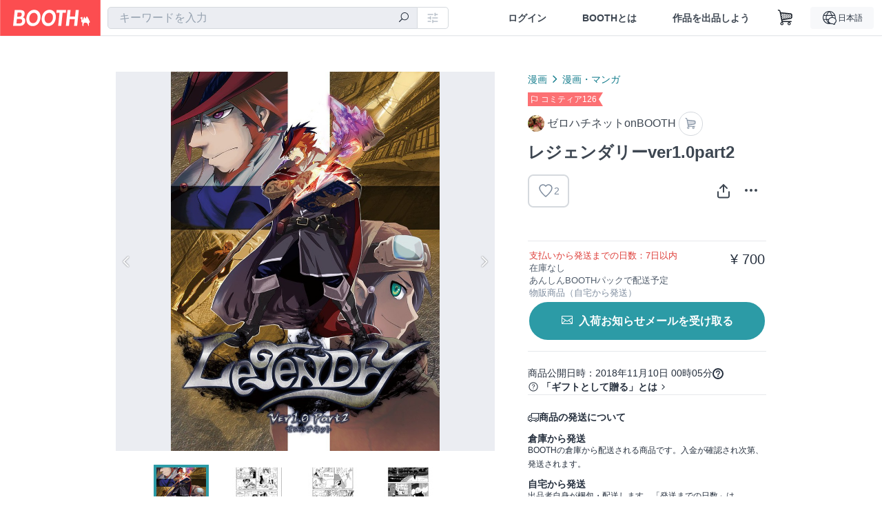

--- FILE ---
content_type: text/html; charset=utf-8
request_url: https://booth.pm/ja/items/1086255
body_size: 15093
content:
<!DOCTYPE html><html lang="ja"><head><link href="/manifest.json" rel="manifest" /><meta charset="utf-8" /><title>レジェンダリーver1.0part2 - ゼロハチネットonBOOTH - BOOTH</title>
<meta name="description" content="現在こちらで無料公開中です 【ゼロハチネット個人制作漫画 】 https://www.amazon.co.jp/dp/B0BTKRFPT3?ref=cm_sw_tw_r_mng_sd_rwt_cd118icdQTr0l 西暦2201年、社会貧困層は電子娯楽（エレッグ）に没頭していた。その一つフルダイブ型ゲーム「レジェンダリー」。そのゲームに生活のすべてをかけるディペンダーとよばれる依存者の物語。第1章パート2：ハイローをロートルとあざ笑うKKKK2222に、ハイローの意地をかけて、メイジのGimk1919は勝負を挑む。">
<meta name="keywords" content="booth, ブース, pixiv, ピクシブ, イラスト, マンガ, 創作, オンラインストア, オンラインショップ, ネットショップ, ec, ネット通販">
<link rel="canonical" href="https://booth.pm/ja/items/1086255">
<meta name="twitter:site" content="booth_pm">
<meta name="twitter:card" content="summary_large_image">
<meta name="twitter:title" content="レジェンダリーver1.0part2 - ゼロハチネットonBOOTH - BOOTH">
<meta name="twitter:description" content="現在こちらで無料公開中です 【ゼロハチネット個人制作漫画 】 https://www.amazon.co.jp/dp/B0BTKRFPT3?ref=cm_sw_tw_r_mng_sd_rwt_cd118icdQTr0l 西暦2201年、社会貧困層は電子娯楽（エレッグ）に没頭していた。その一つフルダイブ型ゲーム「レジェンダリー」。そのゲームに生活のすべてをかけるディペンダーとよばれる依存者の物語。第1章パート2：ハイローをロートルとあざ笑うKKKK2222に、ハイローの意地をかけて、メイジのGimk1919は勝負を挑む。">
<meta name="twitter:image" content="https://booth.pximg.net/c/1200x630_a3_g5_bffffff/a2d7bb16-1ee1-4b7a-b40c-e82f14881155/i/1086255/d80382a6-0392-4785-98dc-57f0870db735_base_resized.jpg">
<meta property="og:type" content="product">
<meta property="og:title" content="レジェンダリーver1.0part2 - ゼロハチネットonBOOTH - BOOTH">
<meta property="og:description" content="現在こちらで無料公開中です 【ゼロハチネット個人制作漫画 】 https://www.amazon.co.jp/dp/B0BTKRFPT3?ref=cm_sw_tw_r_mng_sd_rwt_cd118icdQTr0l 西暦2201年、社会貧困層は電子娯楽（エレッグ）に没頭していた。その一つフルダイブ型ゲーム「レジェンダリー」。そのゲームに生活のすべてをかけるディペンダーとよばれる依存者の物語。第1章パート2：ハイローをロートルとあざ笑うKKKK2222に、ハイローの意地をかけて、メイジのGimk1919は勝負を挑む。">
<meta property="og:image" content="https://booth.pximg.net/c/620x620/a2d7bb16-1ee1-4b7a-b40c-e82f14881155/i/1086255/d80382a6-0392-4785-98dc-57f0870db735_base_resized.jpg">
<meta property="og:url" content="https://booth.pm/ja/items/1086255">
<meta name="proxy_shipping_enabled" content="true">
<meta name="robots" content="max-image-preview:large">
<meta name="ga:shop" content="">
<meta name="format-detection" content="telephone=no">
<meta name="ga_dimension1" content="customer">
<meta name="ga_dimension2" content="no"><meta content="IE=edge" http-equiv="X-UA-Compatible" /><meta content="G-RWT2QKJLDC" name="ga" /><meta content="&quot;production&quot;" name="js_const_env" /><meta content="&quot;booth.pm&quot;" name="js_const_base_domain" /><meta content="false" name="js_const_user_signed_in" /><meta content="&quot;ja&quot;" name="js_const_user_locale" /><meta content="false" name="js_const_user_locale_redirect_confirm" /><meta content="{&quot;ja&quot;:&quot;https://booth.pm/locale?locale=ja\u0026return_to=https%3A%2F%2Fbooth.pm%2Fja%2Fitems%2F1086255&quot;,&quot;en&quot;:&quot;https://booth.pm/locale?locale=en\u0026return_to=https%3A%2F%2Fbooth.pm%2Fen%2Fitems%2F1086255&quot;,&quot;ko&quot;:&quot;https://booth.pm/locale?locale=ko\u0026return_to=https%3A%2F%2Fbooth.pm%2Fko%2Fitems%2F1086255&quot;,&quot;zh-cn&quot;:&quot;https://booth.pm/locale?locale=zh-cn\u0026return_to=https%3A%2F%2Fbooth.pm%2Fzh-cn%2Fitems%2F1086255&quot;,&quot;zh-tw&quot;:&quot;https://booth.pm/locale?locale=zh-tw\u0026return_to=https%3A%2F%2Fbooth.pm%2Fzh-tw%2Fitems%2F1086255&quot;}" name="js_const_user_locale_redirect_urls" /><meta content="false" name="js_const_user_adult" /><meta content="null" name="js_const_user_uuid" /><meta content="&quot;https://accounts.booth.pm/wish_lists.json&quot;" name="js_const_wish_lists_url" /><meta content="191" name="js_const_item_name_max_length" /><meta content="6000" name="js_const_description_max_length" /><meta content="1024" name="js_const_downloadable_max_file_size" /><meta content="[&quot;.psd&quot;,&quot;.ai&quot;,&quot;.lip&quot;,&quot;.pdf&quot;,&quot;.mp3&quot;,&quot;.m4a&quot;,&quot;.wav&quot;,&quot;.aiff&quot;,&quot;.flac&quot;,&quot;.epub&quot;,&quot;.vroid&quot;,&quot;.vroidcustomitem&quot;,&quot;.vrm&quot;,&quot;.vrma&quot;,&quot;.xwear&quot;,&quot;.xavatar&quot;,&quot;.xroid&quot;,&quot;.jpg&quot;,&quot;.jpeg&quot;,&quot;.gif&quot;,&quot;.png&quot;,&quot;.mp4&quot;,&quot;.mov&quot;,&quot;.avi&quot;,&quot;.zip&quot;,&quot;.rar&quot;]" name="js_const_downloadable_acceptable_file_types" /><meta content="[&quot;.jpg&quot;,&quot;.jpeg&quot;,&quot;.gif&quot;,&quot;.png&quot;]" name="js_const_image_acceptable_file_types" /><meta content="&quot;https://creator-status.fanbox.cc&quot;" name="js_const_pixiv_fanbox_creator_endpoint" /><meta content="22" name="js_const_max_length_japanese" /><meta content="60" name="js_const_max_length_overseas" /><meta content="30" name="js_const_stock_reservation_min_stock_amount" /><meta content="&quot;71bad9c7-587e-4583-93f7-40873c573ffa&quot;" name="js_const_one_signal_app_id" /><meta content="744" name="js_const_mobile_breakpoint" /><meta content="&quot;market_show&quot;" name="js_const_ga_from" /><meta content="initial-scale=1.0" id="viewport" name="viewport" /><meta name="csrf-param" content="authenticity_token" />
<meta name="csrf-token" content="7Yif2s83FQLbb7CL4dmYpBEvStHS0vcoaLfYYdehnFZmnM_CFvKV3_yLFPiHkxFEYVrltXEIuj84E8TFmodDYQ" /><link rel="stylesheet" href="https://asset.booth.pm/assets/138c9910257178e3f565.css" media="all" /><style>.market-item-detail-article {
  background-repeat: no-repeat;
  background-size: cover;
  background-position: top;
  background-attachment: fixed;
}
@media screen and (min-width: 0px) and (max-width: 743px) {
  .market-item-detail-article .icon-verified {
    color: #ff5c67;
  }
}</style><style>.is-bg-image:after {
  position: static;
}
.recent_viewed_items_component {
  overflow: hidden;
  background-color: #fff;
  box-shadow: inset 0 -1px 0 0 #f2f4f5;
}
.recent_viewed_items_component .recent_viewed_items_title {
  color: #fc4d50;
  text-align: center;
  font-size: 0.6875rem;
  line-height: 2.3636363636;
  letter-spacing: 2px;
  text-transform: uppercase;
  font-family: -apple-system, BlinkMacSystemFont, Avenir-Heavy, Helvetica Neue, Segoe UI, Arial,
    ヒラギノ角ゴ ProN, Hiragino Kaku Gothic ProN, メイリオ, Meiryo, ＭＳ Ｐゴシック, sans-serif;
  font-weight: 600;
}
.recent_viewed_items_component .recent_viewed_items_wrapper {
  box-sizing: border-box;
  display: flex;
  align-items: stretch;
  justify-content: center;
  padding: 5px 4px 14px 5px;
}
.recent_viewed_items_component .recent_viewed_items_wrapper .show_history {
  display: flex;
  box-sizing: border-box;
  align-items: center;
  justify-content: center;
  flex: 0 0 8.6956521739%;
  width: 8.6956521739%;
  margin-left: 0.0905797101%;
  padding: 0 0.5435%;
  background-color: #fc4d50;
  border-radius: 2px;
  color: #fff;
  text-decoration: none;
  font-size: 0.6875rem;
  font-family: -apple-system, BlinkMacSystemFont, Avenir-Heavy, Helvetica Neue, Segoe UI, Arial,
    ヒラギノ角ゴ ProN, Hiragino Kaku Gothic ProN, メイリオ, Meiryo, ＭＳ Ｐゴシック, sans-serif;
  font-weight: 600;
}
.recent_viewed_items_component .recent_viewed_items_wrapper .recent_viewed_item_component {
  box-sizing: border-box;
  display: block;
  flex-basis: 4.6575342466%;
  flex-shrink: 0;
  width: 4.6575342466%;
  margin-right: 1.095890411%;
  background-size: cover;
  background-position: 50%;
  border-radius: 1px;
}
.recent_viewed_items_component .recent_viewed_items_wrapper .recent_viewed_item_component:hover {
  opacity: 0.89;
}
@media screen and (min-width: 0px) and (max-width: 743px) {
  .recent_viewed_items_component .recent_viewed_items_title {
    line-height: 2;
  }
  .recent_viewed_items_component .recent_viewed_items_wrapper {
    justify-content: flex-start;
    height: 100%;
    padding: 1.0666666667% 0.8%;
  }
  .recent_viewed_items_component .recent_viewed_items_wrapper .show_history {
    flex: 0 0 19.5%;
    width: 19.5%;
    margin-left: 0.3%;
    padding: 0;
    font-size: 0.5625rem;
  }
  .recent_viewed_items_component .recent_viewed_items_wrapper .recent_viewed_item_component {
    flex-basis: 12.6%;
    width: 12.6%;
    margin: 0 0.3%;
  }
}</style><style>@media screen and (min-width: 0px) and (max-width: 743px) {
  .u-align-items-sp-stretch {
    align-items: stretch !important;
  }
}</style><style>.booth-modal {
  position: fixed;
  top: 0;
  left: 0;
  right: 0;
  opacity: 0;
  visibility: hidden;
  bottom: 0;
  z-index: -1;
  overflow: auto;
  border-radius: 5px;
}
.booth-modal-on .booth-modal {
  opacity: 1;
  visibility: visible;
}
.booth-modal-on .booth-modal {
  z-index: 9500;
  -webkit-overflow-scrolling: touch;
}
.booth-overlay {
  box-sizing: border-box;
  z-index: -2;
  height: 100%;
  background: rgba(95, 105, 122, 0.39);
  position: fixed;
  top: 0;
  left: 0;
  right: 0;
  opacity: 0;
  visibility: hidden;
}
.booth-modal-on .booth-overlay {
  opacity: 1;
  visibility: visible;
  z-index: 9000;
}
.booth-modal-viewer {
  display: flex;
  justify-content: center;
  height: 100%;
}
.booth-modal-viewer-inner {
  text-align: center;
  vertical-align: middle;
  width: 100%;
  margin: auto 0;
}
.booth-modal-content-wrapper {
  display: inline-block;
  text-align: left;
  margin: 52px;
}
.booth-modal-head .btn {
  margin: 0;
  padding: 0;
  color: #fff;
}
.booth-modal-content {
  z-index: -1;
  background-color: #fff;
  box-shadow: 0 0 0 1px rgba(0, 0, 0, 0.05), 8px 8px 0 0 rgba(95, 105, 122, 0.39);
}
.booth-modal-content .panel {
  border: none;
}
.booth-modal-content .panel-head {
  background-color: #ebedf2;
  font-size: 0.8125rem;
  font-family: -apple-system, BlinkMacSystemFont, booth demi en, booth demi jp, メイリオ, Meiryo,
    ＭＳ Ｐゴシック, sans-serif;
  font-weight: 500;
}
.booth-modal-content .field {
  margin: 26px;
  padding: 0;
}
@media screen and (min-width: 0px) and (max-width: 743px) {
  .booth-modal {
    left: auto;
    right: auto;
    bottom: auto;
    box-sizing: border-box;
    width: 100%;
    height: 100%;
    margin: 0;
    padding: 0;
    border-radius: 0;
  }
  .booth-modal-content-wrapper {
    display: block;
    margin: 22px 8px;
  }
  .booth-modal-content {
    box-shadow: 0 0 0 1px rgba(0, 0, 0, 0.05);
  }
  .booth-modal-content .panel-head {
    font-size: 1rem;
  }
}</style><style>.item-card {
  position: relative;
  font-size: 1rem;
  transition: width 0.18s cubic-bezier(0.215, 0.61, 0.355, 1);
}
.item-card__summary {
  font-size: 0.8125rem;
  text-align: left;
}
.item-card__shop-name-anchor {
  color: #171d26;
  max-width: 312px;
  display: inline-block;
  overflow: hidden;
  text-overflow: ellipsis;
  white-space: nowrap;
  display: block;
}
.item-card__thumbnail-loader {
  display: none;
  position: absolute;
  left: 0;
  bottom: 0;
  right: 0;
  height: 6px;
  background-color: #c7c9d1;
  background-repeat: repeat-x;
  background-size: 40px 40px;
  background-image: linear-gradient(
    45deg,
    hsla(0, 0%, 100%, 0.3) 25%,
    transparent 0,
    transparent 50%,
    hsla(0, 0%, 100%, 0.3) 0,
    hsla(0, 0%, 100%, 0.3) 75%,
    transparent 0,
    transparent
  );
  animation: progress-bar-stripe 1s linear infinite;
}
.item-card__thumbnail-images {
  position: relative;
}
.item-card__thumbnail-images:after {
  content: '';
  display: block;
  padding-top: 100%;
}
.item-card__thumbnail-image {
  position: absolute;
  display: block;
  width: 100%;
  background-position: 50%;
  background-repeat: no-repeat;
  background-size: cover;
}
.item-card__thumbnail-image[style*='thumbnail-alert-312'][style|='background'] {
  background-size: cover;
}
.item-card__thumbnail-image:after {
  content: '';
  display: block;
  padding-top: 100%;
}</style><style>.eventname-flag {
  display: inline-block;
  vertical-align: top;
  max-width: 100%;
  line-height: 20px;
}
.eventname-flag--inner {
  position: relative;
  display: flex;
  align-items: center;
  box-sizing: border-box;
  height: 20px;
  padding: 0 0.3125em;
  background-color: rgba(252, 77, 80, 0.8);
  font-size: 0.75rem;
  color: #fff !important;
  text-decoration: none;
}
.eventname-flag--inner:after,
.eventname-flag--inner:before {
  content: '';
  position: absolute;
  left: 100%;
  width: 0;
  height: 0;
  border-style: solid;
  transform: scaleX(0.6);
  transform-origin: left center;
}
.eventname-flag--inner:after {
  top: 0;
  border-width: 10px 10px 0 0;
  border-color: rgba(252, 77, 80, 0.8) transparent transparent;
}
.eventname-flag--inner:before {
  bottom: 0;
  border-width: 10px 0 0 10px;
  border-color: transparent transparent transparent rgba(252, 77, 80, 0.8);
}
.eventname-flag--exhibition-open {
  height: 2em;
  padding: 3px 0.65em;
  background: transparent url(/static-images/effects/bg_event_badge_noise.gif) no-repeat;
  background-size: cover;
  color: #252f3d !important;
  font-size: 0.8125rem;
  font-family: -apple-system, BlinkMacSystemFont, Avenir-Heavy, Helvetica Neue, Segoe UI, Arial,
    ヒラギノ角ゴ ProN, Hiragino Kaku Gothic ProN, メイリオ, Meiryo, ＭＳ Ｐゴシック, sans-serif;
  font-weight: 600;
}
.eventname-flag--exhibition-open:after,
.eventname-flag--exhibition-open:before {
  display: none;
}
@media screen and (min-width: 0px) and (max-width: 743px) {
  .eventname-flag--inner {
    font-size: 0.6875rem;
  }
  .eventname-flag--exhibition-open {
    padding: 1px 0.65em;
  }
}</style><style>.icon-basket:before {
  content: '';
}</style><link rel="stylesheet" href="https://asset.booth.pm/assets/bf36634ea7e21bf2fb48.css" media="all" /><script src="https://asset.booth.pm/assets/e405bfdd4867c32890d0.js" defer="defer" nonce="Oqpj50d1DxSwABn6/mBUaOIb6YawNPPZtLT7g4BCU4o="></script><script type="application/ld+json">{"@context":"https://schema.org","@type":"Product","name":"レジェンダリーver1.0part2","description":"現在こちらで無料公開中です\n【ゼロハチネット個人制作漫画 】\n https://www.amazon.co.jp/dp/B0BTKRFPT3?ref=cm_sw_tw_r_mng_sd_rwt_cd118icdQTr0l \n\n西暦2201年、社会貧困層は電子娯楽（エレッグ）に没頭していた。その一つフルダイブ型ゲーム「レジェンダリー」。そのゲームに生活のすべてをかけるディペンダーとよばれる依存者の物語。第1章パート2：ハイローをロートルとあざ笑うKKKK2222に、ハイローの意地をかけて、メイジのGimk1919は勝負を挑む。\n","url":"https://booth.pm/ja/items/1086255","offers":{"priceCurrency":"JPY","availability":"https://schema.org/OutOfStock","@type":"Offer","price":"700"},"brand":{"@type":"Brand","name":"ゼロハチネットonBOOTH","url":"https://hornet08.booth.pm/"},"image":"https://booth.pximg.net/c/620x620/a2d7bb16-1ee1-4b7a-b40c-e82f14881155/i/1086255/d80382a6-0392-4785-98dc-57f0870db735_base_resized.jpg"}</script><link rel="icon" type="image/x-icon" href="https://asset.booth.pm/favicon.ico" /><link href="/static-images/pwa/icon_size_180.png" rel="apple-touch-icon-precomposed" /><meta /></head><body class="font-default-family flex flex-col min-h-full bg-white text-text-default text-base font-normal leading-snug desktop:leading-relaxed m-0 antialiased mobile:tracking-[-0.001em]"><header class=" sticky top-0 w-full z-[1000]" role="banner"><div><div class="w-full bg-white shadow-border300 shadow-header js-smooth-scroll-header js-sticky-header flex flex-col-reverse desktop:flex-col"><div class="[&amp;_a]:text-inherit [&amp;&gt;:nth-child(even)]:border-t"></div><nav class="flex h-[44px] desktop:h-[52px]" role="navigation"><div class="flex flex-terminal items-center shrink"><a class="block shrink-0" href="https://booth.pm/"><img alt="BOOTH" class="h-[44px] desktop:h-[52px] w-[123px] desktop:w-[146px] align-top" src="https://asset.booth.pm/assets/booth_logo-cd38e1da31e93676b081bd8f0aca2805f758f514c8e95dc3f1a8aac5e58dffec.svg" /></a><div class="w-full shrink hidden desktop:block" data-ga-from="market_show" data-portal-url="https://booth.pm/ja" data-search-params="{&quot;portal_domain&quot;:&quot;ja&quot;}" data-search-url="https://booth.pm/ja/items" id="js-item-search-box"></div></div><div class="flex items-stretch shrink-0"><div class="hidden desktop:flex"><div class="flex items-center justify-center h-[52px] no-underline text-ui-label w-auto text-[14px]"><a class="inline-block leading-none cursor-pointer box-border transition-all no-underline px-[26px] py-0 !text-text-gray600 hover:!text-[#505c6b] font-default-family font-semibold" id="sign_in" aria-label="ログイン" href="/users/sign_in">ログイン</a></div><div class="flex items-center justify-center h-[52px] no-underline text-ui-label w-auto text-[14px]"><a class="inline-block leading-none cursor-pointer box-border transition-all no-underline px-[26px] py-0 !text-text-gray600 hover:!text-[#505c6b] font-default-family font-semibold" aria-label="BOOTHとは" data-tracking="click" data-product-list="from market_show via global_nav to about" href="https://booth.pm/about">BOOTHとは</a></div><div class="flex items-center justify-center h-[52px] no-underline text-ui-label w-auto text-[14px]"><a class="inline-block leading-none cursor-pointer box-border transition-all no-underline px-[26px] py-0 !text-text-gray600 hover:!text-[#505c6b] font-default-family font-semibold" data-product-list="from market_show via nav to booth_guide" data-tracking="click" aria-label="作品を出品しよう" href="https://booth.pm/guide">作品を出品しよう</a></div></div><div class="flex desktop:hidden items-center justify-center w-[44px] h-[44px] leading-none cursor-pointer box-border text-ui-label link:text-ui-label visited:text-ui-label relative transition-all js-sp-search-trigger"><pixiv-icon name="24/BoothSearch"></pixiv-icon></div><a class="flex items-center justify-center size-[44px] desktop:size-[52px] inline-block leading-none cursor-pointer\
box-border !text-ui-label relative" id="show_cart" aria-label="ショッピングカート" href="https://booth.pm/carts"><pixiv-icon name="24/Basket"></pixiv-icon></a><div class="hidden desktop:flex items-center ml-[10px] mr-12"><div class="js-locale-switcher"></div></div><div class="desktop:hidden"><div data-activities-url="https://accounts.booth.pm/activities" data-booth-apps-url="https://booth.pm/booth_apps" data-conversations-url="https://accounts.booth.pm/conversations" data-dashboard-url="https://accounts.booth.pm/dashboard" data-faq-url="https://booth.pixiv.help/hc/" data-following-url="https://accounts.booth.pm/following" data-guide-url="https://booth.pm/guide" data-library-url="https://accounts.booth.pm/library" data-mail-notification-settings-url="https://accounts.booth.pm/notification_settings/edit" data-orders-url="https://accounts.booth.pm/orders" data-payment-url="https://booth.pm/payment" data-settings-url="https://accounts.booth.pm/settings" data-shop-exists="false" data-shop-manage-conversations-url="https://manage.booth.pm/conversations" data-shop-manage-items-url="https://manage.booth.pm/items" data-shop-manage-orders-url="https://manage.booth.pm/orders" data-shop-manage-sales-url="https://manage.booth.pm/sales" data-shop-manage-url="https://manage.booth.pm/" data-shop-manage-warehouse-url="https://manage.booth.pm/warehouse/reservations" data-signed-in="false" data-signin-url="/users/sign_in" data-signout-url="/users/sign_out" data-trading-url="https://booth.pm/trading_flowchart" id="js-navigation"></div></div></div></nav></div></div></header><div class="msg"></div><div class="fixed top-0 w-full z-[2000]" id="js-flash-message"></div><div id="js-toast-message"></div><div class="page-wrap box-border relative z-[2] flex-grow basis-auto bg-[#f1f5f8] shadow-[1px_0_0_0_rgba(0,0,0,0.05)] transition-all duration-[180ms] ease-in min-w-[970px] mobile:min-w-[auto]"><main role="main"><div class="market" data-ga-tracking-id="" data-product-brand="hornet08" data-product-category="56" data-product-event="comitia126" data-product-id="1086255" data-product-list="market_show" data-product-name="レジェンダリーver1.0part2" data-product-price="700" data-tracking="detail_item" id="items"><div class="market"></div><div data-page-type="market" id="js-item"></div><article><div class="market market-item-detail item-info-detail !bg-white"><div class="market-item-detail-article flex flex-col u-pb-400 items-center"><div class="container"><div class="market-item-detail__exhibition-banner"></div><div id="js-item-order"></div><div id="js-item-gift"></div><div class="u-pt-600 flex"><div class="summary !order-[1] l-col-2of5 u-pl-600"><div class="mobile:px-16 mobile:py-0"><div class="my-16 desktop:mt-0"><header class="auto-cols-[100%] gap-8 grid text-text-gray600 shop__text"><div id="js-item-category-breadcrumbs"></div><div class="empty:hidden flex gap-4 items-center"><div class="flex min-w-0"><div class="eventname-flag"><a class="eventname-flag--inner mr-[6px]" data-tracking="click" data-product-list="from market_show via eventname_flag to event_index" href="https://booth.pm/ja/events/comitia126"><div><i class="icon-flag"></i></div><div class="eventname-flag__name">コミティア126</div></a></div></div></div><div class="flex"><a class="grid grid-cols-[auto_1fr_min-content] gap-4 items-center no-underline w-fit !text-current" data-product-list="from market_show via market_item_detail to shop_index" data-tracking="click" target="_blank" rel="noopener" href="https://hornet08.booth.pm/"><img alt="ゼロハチネットonBOOTH" class="h-[24px] rounded-oval w-[24px]" src="https://booth.pximg.net/c/48x48/users/490/icon_image/4c41cff1-2a72-43f0-883e-3ece374e1c70_base_resized.jpg" /><span class="text-ellipsis break-all whitespace-pre text-16 overflow-hidden">ゼロハチネットonBOOTH</span></a><a class="grid grid-cols-[auto_1fr_min-content] border border-border500 p-8 items-center no-underline rounded-oval text-text-gray300 shop__background--contents shop__border--text40 shop__text" title="カート" href="https://hornet08.booth.pm/cart"><pixiv-icon name="24/Basket" unsafe-non-guideline-scale="0.7"></pixiv-icon></a></div><h2 class="font-bold leading-[32px] m-0 text-[24px] break-all">レジェンダリーver1.0part2</h2><div class="flex items-start mt-8"><div class="mr-auto"><div id="js-item-wishlist-button"></div></div><div class="mt-[11px]" id="js-item-share-buttons"></div><div class="mt-[6px]" id="js-item-menu-buttons"></div></div></header></div><div><ul class="variations u-mt-300 border-b border-b-border300" id="variations"><li class="variation-item border-t border-t-border300"><div class="flex"><div class="min-w-0 flex-[1]"><div class="flex"><div class="min-w-0 flex flex-col u-mr-500 flex-[1]"><div class="u-tpg-caption1 text-primary700">支払いから発送までの日数：7日以内</div><div class="u-tpg-caption1 text-[#505c6b]">在庫なし</div><div class="u-tpg-caption1 text-[#505c6b]">あんしんBOOTHパックで配送予定</div><div class="u-tpg-caption1 text-text-gray300">物販商品（自宅から発送）</div></div><div class="variation-price text-right">¥ 700</div></div><div class="variation-cart"><div class="cart-button-wrap"><div class="restock-request-links" data-sign-in-path="/users/sign_in"><a data-id="1675899" data-method="post" class="add-request js-add-restock-request btn rounded-oval submit full-length" href="#"><i class="icon-email"></i><div class="cmd-label">入荷お知らせメールを受け取る</div></a><a data-id="1675899" data-method="delete" class="remove-request js-remove-restock-request btn rounded-oval full-length delete ex-padding" href="#"><i class="icon-email"></i><div class="cmd-label">入荷お知らせメールを解除する</div></a></div></div></div></div></div></li></ul></div></div><div class="flex flex-col gap-24 py-24"><div id="js-item-published-date"></div><h4 class="typography-14 shop-theme-text--default flex items-center !m-0" style="font-feature-settings: &quot;palt&quot;;"><pixiv-icon name="32/Question" unsafe-non-guideline-scale="0.5"></pixiv-icon><a target="_blank" class="ml-4 no-underline hover:underline shop-theme-text--default" rel="noopener" href="https://booth.pixiv.help/hc/ja/sections/13288068355225">「ギフトとして贈る」とは</a><i class="icon-arrow-open-right s-1x"></i></h4><div class="!p-0" data-has-privacy-policy="false" id="js-item-payment-and-shipping-terms"></div></div></div><div class="l-col-3of5 u-pr-500 !order-[0]"><div class="primary-image-area"><div><div class="market-item-detail-item-image-wrapper"><img alt="レジェンダリーver1.0part2" class="market-item-detail-item-image" data-origin="https://booth.pximg.net/a2d7bb16-1ee1-4b7a-b40c-e82f14881155/i/1086255/d80382a6-0392-4785-98dc-57f0870db735.jpg" src="https://booth.pximg.net/a2d7bb16-1ee1-4b7a-b40c-e82f14881155/i/1086255/d80382a6-0392-4785-98dc-57f0870db735_base_resized.jpg" /></div></div><div><div class="market-item-detail-item-image-wrapper"><img alt="レジェンダリーver1.0part2" class="market-item-detail-item-image" data-lazy="https://booth.pximg.net/a2d7bb16-1ee1-4b7a-b40c-e82f14881155/i/1086255/de6b1723-3287-4423-acb2-624669bf67bc_base_resized.jpg" data-origin="https://booth.pximg.net/a2d7bb16-1ee1-4b7a-b40c-e82f14881155/i/1086255/de6b1723-3287-4423-acb2-624669bf67bc.jpg" /></div></div><div><div class="market-item-detail-item-image-wrapper"><img alt="レジェンダリーver1.0part2" class="market-item-detail-item-image" data-lazy="https://booth.pximg.net/a2d7bb16-1ee1-4b7a-b40c-e82f14881155/i/1086255/1eef40cc-e55b-4f7b-8f62-72370aed5a31_base_resized.jpg" data-origin="https://booth.pximg.net/a2d7bb16-1ee1-4b7a-b40c-e82f14881155/i/1086255/1eef40cc-e55b-4f7b-8f62-72370aed5a31.jpg" /></div></div><div><div class="market-item-detail-item-image-wrapper"><img alt="レジェンダリーver1.0part2" class="market-item-detail-item-image" data-lazy="https://booth.pximg.net/a2d7bb16-1ee1-4b7a-b40c-e82f14881155/i/1086255/c370b511-bd24-4319-87dc-7e5121cb7439_base_resized.jpg" data-origin="https://booth.pximg.net/a2d7bb16-1ee1-4b7a-b40c-e82f14881155/i/1086255/c370b511-bd24-4319-87dc-7e5121cb7439.jpg" /></div></div></div><div class="primary-image-thumbnails image-list mobile:hidden"><a class="pointer"><div class="slick-thumbnail-border"><img src="https://booth.pximg.net/c/72x72_a2_g5/a2d7bb16-1ee1-4b7a-b40c-e82f14881155/i/1086255/d80382a6-0392-4785-98dc-57f0870db735_base_resized.jpg" /></div></a><a class="pointer"><div class="slick-thumbnail-border"><img src="https://booth.pximg.net/c/72x72_a2_g5/a2d7bb16-1ee1-4b7a-b40c-e82f14881155/i/1086255/de6b1723-3287-4423-acb2-624669bf67bc_base_resized.jpg" /></div></a><a class="pointer"><div class="slick-thumbnail-border"><img src="https://booth.pximg.net/c/72x72_a2_g5/a2d7bb16-1ee1-4b7a-b40c-e82f14881155/i/1086255/1eef40cc-e55b-4f7b-8f62-72370aed5a31_base_resized.jpg" /></div></a><a class="pointer"><div class="slick-thumbnail-border"><img src="https://booth.pximg.net/c/72x72_a2_g5/a2d7bb16-1ee1-4b7a-b40c-e82f14881155/i/1086255/c370b511-bd24-4319-87dc-7e5121cb7439_base_resized.jpg" /></div></a></div><div class="u-my-300 rounded-4 !bg-ui-background400"></div><section class="main-info-column"><div class="js-market-item-detail-description description"><p class="autolink break-words typography-16 whitespace-pre-line">現在こちらで無料公開中です
【ゼロハチネット個人制作漫画 】
 https://www.amazon.co.jp/dp/B0BTKRFPT3?ref=cm_sw_tw_r_mng_sd_rwt_cd118icdQTr0l 

西暦2201年、社会貧困層は電子娯楽（エレッグ）に没頭していた。その一つフルダイブ型ゲーム「レジェンダリー」。そのゲームに生活のすべてをかけるディペンダーとよばれる依存者の物語。第1章パート2：ハイローをロートルとあざ笑うKKKK2222に、ハイローの意地をかけて、メイジのGimk1919は勝負を挑む。
</p></div></section><div class="my-40"></div></div></div><div class="pt-8 pb-40 desktop:pt-40"><div id="js-item-tag-list"></div></div><div class="shop-items border-t border-t-border300 u-py-500 u-pb-sp-200"><div class="mobile:px-16 mobile:py-0 container"><section><div class="flex flex-row items-center u-align-items-sp-stretch u-mb-300 mobile:flex-col"><div class="shop-info flex items-center u-mb-sp-300 mr-auto"><div class="shop-items-owner-info"><a target="_blank" class="nav" data-tracking="click" data-product-list="from market_show to shop_index via shop_name" rel="noopener" href="https://hornet08.booth.pm/"><div class="user-avatar" style="background-image: url(https://booth.pximg.net/c/128x128/users/490/icon_image/4c41cff1-2a72-43f0-883e-3ece374e1c70_base_resized.jpg)" title="ゼロハチ"></div></a></div><div class="shop-name overflow-hidden whitespace-nowrap text-ellipsis"><a class="nav u-tpg-title2" target="_blank" data-product-list="from market_show via shop_items to shop_index" data-tracking="click" rel="noopener" href="https://hornet08.booth.pm/">ゼロハチネットonBOOTH</a></div></div><div class="js-follow-button" data-follow-path="/follow/hornet08" data-ga-from="market_show" data-subdomain="hornet08"></div><div class="js-fanbox-link u-ml-300 u-mt-sp-200 mobile:!ml-0"><a class="btn small fanbox mobile:w-full flex items-center justify-center" target="_blank" data-product-list="fanbox" data-pixiv-uid="528681" rel="noopener" href="#"><span class="cmd-label">FANBOX開設中</span></a></div></div></section><ul class="l-cards-5cols l-cards-sp-2cols"><li class="item-card l-card " data-product-brand="hornet08" data-product-category="177" data-product-event="" data-product-id="5928481" data-product-list="from market_show via shop_items_multiline to market_item" data-product-name="ジェネレーションブラザーズアクリルキーホルダー" data-product-price="1500" data-tracking="impression_item"><div class="item-card__wrap" id="item_5928481"><div class="item-card__thumbnail js-thumbnail"><div class="item-card__thumbnail-images"><a target="_self" class="js-thumbnail-image item-card__thumbnail-image lazyload" data-tracking="click_item" data-original="https://booth.pximg.net/c/300x300_a2_g5/a2d7bb16-1ee1-4b7a-b40c-e82f14881155/i/5928481/33827a32-001b-4842-ad50-87568a061398_base_resized.jpg" href="https://booth.pm/ja/items/5928481"></a><div class="item-card__thumbnail-loader js-loader"></div></div><div class="item-card__eventname-flags"></div></div><div class="item-card__summary"><div class="item-card__category"><a class="item-card__category-anchor nav-reverse" data-product-list="from market_show via shop_items_multiline to category_index" data-tracking="click" href="https://booth.pm/ja/browse/%E3%82%A2%E3%82%AF%E3%83%AA%E3%83%AB%E3%82%AD%E3%83%BC%E3%83%9B%E3%83%AB%E3%83%80%E3%83%BC">アクリルキーホルダー</a></div><div class="l-item-card-badge flex flex-wrap gap-4 mt-2 empty:mt-0"></div><div class="item-card__title"><a target="_self" class="item-card__title-anchor--multiline nav !min-h-[auto]" data-tracking="click_item" href="https://booth.pm/ja/items/5928481">ジェネレーションブラザーズアクリルキーホルダー</a></div><div class="item-card__shop-info"><a class="item-card__shop-name-anchor nav" target="_blank" data-product-list="from market_show via shop_items_multiline to shop_index" data-tracking="click" rel="noopener" href="https://hornet08.booth.pm/"><div class="flex items-center"><img alt="ゼロハチネットonBOOTH" class="user-avatar at-item-footer lazyload" data-original="https://booth.pximg.net/c/48x48/users/490/icon_image/4c41cff1-2a72-43f0-883e-3ece374e1c70_base_resized.jpg" /><div class="item-card__shop-name">ゼロハチネットonBOOTH</div></div></a></div><div class="flex items-center justify-between mt-2"><div class="price text-primary400 text-left u-tpg-caption2">¥ 1,500</div><div class="l-item-card-favorite"><div class="js-item-card-wish-list-button" data-ga-from="market_show" data-ga-via="shop_items_multiline" data-item-id="5928481"></div></div></div></div></div></li><li class="item-card l-card " data-product-brand="hornet08" data-product-category="56" data-product-event="comitia134" data-product-id="2535865" data-product-list="from market_show via shop_items_multiline to market_item" data-product-name="ステイホーム" data-product-price="900" data-tracking="impression_item"><div class="item-card__wrap" id="item_2535865"><div class="item-card__thumbnail js-thumbnail"><div class="item-card__thumbnail-images"><a target="_self" class="js-thumbnail-image item-card__thumbnail-image lazyload" data-tracking="click_item" data-original="https://booth.pximg.net/c/300x300_a2_g5/a2d7bb16-1ee1-4b7a-b40c-e82f14881155/i/2535865/7ee99e5f-3643-4070-b7c9-d332beafb930_base_resized.jpg" href="https://booth.pm/ja/items/2535865"></a><a target="_self" class="js-thumbnail-image item-card__thumbnail-image !hidden" data-tracking="click_item" data-original="https://booth.pximg.net/c/300x300_a2_g5/a2d7bb16-1ee1-4b7a-b40c-e82f14881155/i/2535865/9970c313-3908-46c6-8318-b11413aee216_base_resized.jpg" href="https://booth.pm/ja/items/2535865"></a><a target="_self" class="js-thumbnail-image item-card__thumbnail-image !hidden" data-tracking="click_item" data-original="https://booth.pximg.net/c/300x300_a2_g5/a2d7bb16-1ee1-4b7a-b40c-e82f14881155/i/2535865/4c2d29ce-a602-4cef-b2af-06f35f49e629_base_resized.jpg" href="https://booth.pm/ja/items/2535865"></a><a target="_self" class="js-thumbnail-image item-card__thumbnail-image !hidden" data-tracking="click_item" data-original="https://booth.pximg.net/c/300x300_a2_g5/a2d7bb16-1ee1-4b7a-b40c-e82f14881155/i/2535865/22a0826f-09b6-469d-98f9-83714500bf47_base_resized.jpg" href="https://booth.pm/ja/items/2535865"></a><div class="item-card__thumbnail-loader js-loader"></div></div><div class="item-card__eventname-flags"><div class="u-mb-200"><div class="flex min-w-0"><div class="eventname-flag"><a class="eventname-flag--inner mr-[6px]" data-tracking="click" data-product-list="from market_show via eventname_flag to event_index" href="https://booth.pm/ja/events/comitia134"><div><i class="icon-flag"></i></div><div class="eventname-flag__name">コミティア134</div></a></div></div></div></div></div><div class="item-card__summary"><div class="item-card__category"><a class="item-card__category-anchor nav-reverse" data-product-list="from market_show via shop_items_multiline to category_index" data-tracking="click" href="https://booth.pm/ja/browse/%E6%BC%AB%E7%94%BB%E3%83%BB%E3%83%9E%E3%83%B3%E3%82%AC">漫画・マンガ</a></div><div class="l-item-card-badge flex flex-wrap gap-4 mt-2 empty:mt-0"><div class="badge empty-stock">在庫なし</div></div><div class="item-card__title"><a target="_self" class="item-card__title-anchor--multiline nav !min-h-[auto]" data-tracking="click_item" href="https://booth.pm/ja/items/2535865">ステイホーム</a></div><div class="item-card__shop-info"><a class="item-card__shop-name-anchor nav" target="_blank" data-product-list="from market_show via shop_items_multiline to shop_index" data-tracking="click" rel="noopener" href="https://hornet08.booth.pm/"><div class="flex items-center"><img alt="ゼロハチネットonBOOTH" class="user-avatar at-item-footer lazyload" data-original="https://booth.pximg.net/c/48x48/users/490/icon_image/4c41cff1-2a72-43f0-883e-3ece374e1c70_base_resized.jpg" /><div class="item-card__shop-name">ゼロハチネットonBOOTH</div></div></a></div><div class="flex items-center justify-between mt-2"><div class="price text-primary400 text-left u-tpg-caption2">¥ 900</div><div class="l-item-card-favorite"><div class="js-item-card-wish-list-button" data-ga-from="market_show" data-ga-via="shop_items_multiline" data-item-id="2535865"></div></div></div></div></div></li><li class="item-card l-card " data-product-brand="hornet08" data-product-category="56" data-product-event="comitia136" data-product-id="1921597" data-product-list="from market_show via shop_items_multiline to market_item" data-product-name="異世界転生は終わりです" data-product-price="700" data-tracking="impression_item"><div class="item-card__wrap" id="item_1921597"><div class="item-card__thumbnail js-thumbnail"><div class="item-card__thumbnail-images"><a target="_self" class="js-thumbnail-image item-card__thumbnail-image lazyload" data-tracking="click_item" data-original="https://booth.pximg.net/c/300x300_a2_g5/a2d7bb16-1ee1-4b7a-b40c-e82f14881155/i/1921597/fef23429-7ada-4991-ab97-69eae925c499_base_resized.jpg" href="https://booth.pm/ja/items/1921597"></a><a target="_self" class="js-thumbnail-image item-card__thumbnail-image !hidden" data-tracking="click_item" data-original="https://booth.pximg.net/c/300x300_a2_g5/a2d7bb16-1ee1-4b7a-b40c-e82f14881155/i/1921597/f16887a9-39be-40fc-81be-478983d09ffb_base_resized.jpg" href="https://booth.pm/ja/items/1921597"></a><a target="_self" class="js-thumbnail-image item-card__thumbnail-image !hidden" data-tracking="click_item" data-original="https://booth.pximg.net/c/300x300_a2_g5/a2d7bb16-1ee1-4b7a-b40c-e82f14881155/i/1921597/e472f06b-ac25-4733-9198-b4583071f61a_base_resized.jpg" href="https://booth.pm/ja/items/1921597"></a><a target="_self" class="js-thumbnail-image item-card__thumbnail-image !hidden" data-tracking="click_item" data-original="https://booth.pximg.net/c/300x300_a2_g5/a2d7bb16-1ee1-4b7a-b40c-e82f14881155/i/1921597/217da35c-d51b-4ba9-9e1c-015c7987d455_base_resized.jpg" href="https://booth.pm/ja/items/1921597"></a><div class="item-card__thumbnail-loader js-loader"></div></div><div class="item-card__eventname-flags"><div class="u-mb-200"><div class="flex min-w-0"><div class="eventname-flag"><a class="eventname-flag--inner mr-[6px]" data-tracking="click" data-product-list="from market_show via eventname_flag to event_index" href="https://booth.pm/ja/events/comitia136"><div><i class="icon-flag"></i></div><div class="eventname-flag__name">コミティア136</div></a></div></div></div></div></div><div class="item-card__summary"><div class="item-card__category"><a class="item-card__category-anchor nav-reverse" data-product-list="from market_show via shop_items_multiline to category_index" data-tracking="click" href="https://booth.pm/ja/browse/%E6%BC%AB%E7%94%BB%E3%83%BB%E3%83%9E%E3%83%B3%E3%82%AC">漫画・マンガ</a></div><div class="l-item-card-badge flex flex-wrap gap-4 mt-2 empty:mt-0"><div class="badge empty-stock">在庫なし</div></div><div class="item-card__title"><a target="_self" class="item-card__title-anchor--multiline nav !min-h-[auto]" data-tracking="click_item" href="https://booth.pm/ja/items/1921597">異世界転生は終わりです</a></div><div class="item-card__shop-info"><a class="item-card__shop-name-anchor nav" target="_blank" data-product-list="from market_show via shop_items_multiline to shop_index" data-tracking="click" rel="noopener" href="https://hornet08.booth.pm/"><div class="flex items-center"><img alt="ゼロハチネットonBOOTH" class="user-avatar at-item-footer lazyload" data-original="https://booth.pximg.net/c/48x48/users/490/icon_image/4c41cff1-2a72-43f0-883e-3ece374e1c70_base_resized.jpg" /><div class="item-card__shop-name">ゼロハチネットonBOOTH</div></div></a></div><div class="flex items-center justify-between mt-2"><div class="price text-primary400 text-left u-tpg-caption2">¥ 700</div><div class="l-item-card-favorite"><div class="js-item-card-wish-list-button" data-ga-from="market_show" data-ga-via="shop_items_multiline" data-item-id="1921597"></div></div></div></div></div></li><li class="item-card l-card " data-product-brand="hornet08" data-product-category="56" data-product-event="comitia136" data-product-id="1517060" data-product-list="from market_show via shop_items_multiline to market_item" data-product-name="短編「破天荒解」" data-product-price="400" data-tracking="impression_item"><div class="item-card__wrap" id="item_1517060"><div class="item-card__thumbnail js-thumbnail"><div class="item-card__thumbnail-images"><a target="_self" class="js-thumbnail-image item-card__thumbnail-image lazyload" data-tracking="click_item" data-original="https://booth.pximg.net/c/300x300_a2_g5/a2d7bb16-1ee1-4b7a-b40c-e82f14881155/i/1517060/45da1b58-c234-42e1-8861-268b707a9af0_base_resized.jpg" href="https://booth.pm/ja/items/1517060"></a><a target="_self" class="js-thumbnail-image item-card__thumbnail-image !hidden" data-tracking="click_item" data-original="https://booth.pximg.net/c/300x300_a2_g5/a2d7bb16-1ee1-4b7a-b40c-e82f14881155/i/1517060/f3e400f1-d5bd-423b-be15-d2e502b0fc59_base_resized.jpg" href="https://booth.pm/ja/items/1517060"></a><a target="_self" class="js-thumbnail-image item-card__thumbnail-image !hidden" data-tracking="click_item" data-original="https://booth.pximg.net/c/300x300_a2_g5/a2d7bb16-1ee1-4b7a-b40c-e82f14881155/i/1517060/f0b4eb41-f660-4e12-8903-75d9230c99ee_base_resized.jpg" href="https://booth.pm/ja/items/1517060"></a><a target="_self" class="js-thumbnail-image item-card__thumbnail-image !hidden" data-tracking="click_item" data-original="https://booth.pximg.net/c/300x300_a2_g5/a2d7bb16-1ee1-4b7a-b40c-e82f14881155/i/1517060/b54f2d98-ccd0-4b49-a727-9222cb2bda23_base_resized.jpg" href="https://booth.pm/ja/items/1517060"></a><div class="item-card__thumbnail-loader js-loader"></div></div><div class="item-card__eventname-flags"><div class="u-mb-200"><div class="flex min-w-0"><div class="eventname-flag"><a class="eventname-flag--inner mr-[6px]" data-tracking="click" data-product-list="from market_show via eventname_flag to event_index" href="https://booth.pm/ja/events/comitia136"><div><i class="icon-flag"></i></div><div class="eventname-flag__name">コミティア136</div></a></div></div></div></div></div><div class="item-card__summary"><div class="item-card__category"><a class="item-card__category-anchor nav-reverse" data-product-list="from market_show via shop_items_multiline to category_index" data-tracking="click" href="https://booth.pm/ja/browse/%E6%BC%AB%E7%94%BB%E3%83%BB%E3%83%9E%E3%83%B3%E3%82%AC">漫画・マンガ</a></div><div class="l-item-card-badge flex flex-wrap gap-4 mt-2 empty:mt-0"><div class="badge empty-stock">在庫なし</div></div><div class="item-card__title"><a target="_self" class="item-card__title-anchor--multiline nav !min-h-[auto]" data-tracking="click_item" href="https://booth.pm/ja/items/1517060">短編「破天荒解」</a></div><div class="item-card__shop-info"><a class="item-card__shop-name-anchor nav" target="_blank" data-product-list="from market_show via shop_items_multiline to shop_index" data-tracking="click" rel="noopener" href="https://hornet08.booth.pm/"><div class="flex items-center"><img alt="ゼロハチネットonBOOTH" class="user-avatar at-item-footer lazyload" data-original="https://booth.pximg.net/c/48x48/users/490/icon_image/4c41cff1-2a72-43f0-883e-3ece374e1c70_base_resized.jpg" /><div class="item-card__shop-name">ゼロハチネットonBOOTH</div></div></a></div><div class="flex items-center justify-between mt-2"><div class="price text-primary400 text-left u-tpg-caption2">¥ 400</div><div class="l-item-card-favorite"><div class="js-item-card-wish-list-button" data-ga-from="market_show" data-ga-via="shop_items_multiline" data-item-id="1517060"></div></div></div></div></div></li><li class="item-card l-card " data-product-brand="hornet08" data-product-category="56" data-product-event="comitia128" data-product-id="1333789" data-product-list="from market_show via shop_items_multiline to market_item" data-product-name="Legendry Ver1.0 Part3" data-product-price="700" data-tracking="impression_item"><div class="item-card__wrap" id="item_1333789"><div class="item-card__thumbnail js-thumbnail"><div class="item-card__thumbnail-images"><a target="_self" class="js-thumbnail-image item-card__thumbnail-image lazyload" data-tracking="click_item" data-original="https://booth.pximg.net/c/300x300_a2_g5/a2d7bb16-1ee1-4b7a-b40c-e82f14881155/i/1333789/5b84103d-06db-443f-b42c-8a2e3a214fb9_base_resized.jpg" href="https://booth.pm/ja/items/1333789"></a><a target="_self" class="js-thumbnail-image item-card__thumbnail-image !hidden" data-tracking="click_item" data-original="https://booth.pximg.net/c/300x300_a2_g5/a2d7bb16-1ee1-4b7a-b40c-e82f14881155/i/1333789/f4a5deb1-c6f9-40cc-b930-339140043c94_base_resized.jpg" href="https://booth.pm/ja/items/1333789"></a><a target="_self" class="js-thumbnail-image item-card__thumbnail-image !hidden" data-tracking="click_item" data-original="https://booth.pximg.net/c/300x300_a2_g5/a2d7bb16-1ee1-4b7a-b40c-e82f14881155/i/1333789/ddb7423a-0376-4138-be27-f5090a651ba3_base_resized.jpg" href="https://booth.pm/ja/items/1333789"></a><a target="_self" class="js-thumbnail-image item-card__thumbnail-image !hidden" data-tracking="click_item" data-original="https://booth.pximg.net/c/300x300_a2_g5/a2d7bb16-1ee1-4b7a-b40c-e82f14881155/i/1333789/b1f73341-7c4f-4de5-8a6a-87134e8a664a_base_resized.jpg" href="https://booth.pm/ja/items/1333789"></a><div class="item-card__thumbnail-loader js-loader"></div></div><div class="item-card__eventname-flags"><div class="u-mb-200"><div class="flex min-w-0"><div class="eventname-flag"><a class="eventname-flag--inner mr-[6px]" data-tracking="click" data-product-list="from market_show via eventname_flag to event_index" href="https://booth.pm/ja/events/comitia128"><div><i class="icon-flag"></i></div><div class="eventname-flag__name">コミティア128</div></a></div></div></div></div></div><div class="item-card__summary"><div class="item-card__category"><a class="item-card__category-anchor nav-reverse" data-product-list="from market_show via shop_items_multiline to category_index" data-tracking="click" href="https://booth.pm/ja/browse/%E6%BC%AB%E7%94%BB%E3%83%BB%E3%83%9E%E3%83%B3%E3%82%AC">漫画・マンガ</a></div><div class="l-item-card-badge flex flex-wrap gap-4 mt-2 empty:mt-0"><div class="badge empty-stock">在庫なし</div></div><div class="item-card__title"><a target="_self" class="item-card__title-anchor--multiline nav !min-h-[auto]" data-tracking="click_item" href="https://booth.pm/ja/items/1333789">Legendry Ver1.0 Part3</a></div><div class="item-card__shop-info"><a class="item-card__shop-name-anchor nav" target="_blank" data-product-list="from market_show via shop_items_multiline to shop_index" data-tracking="click" rel="noopener" href="https://hornet08.booth.pm/"><div class="flex items-center"><img alt="ゼロハチネットonBOOTH" class="user-avatar at-item-footer lazyload" data-original="https://booth.pximg.net/c/48x48/users/490/icon_image/4c41cff1-2a72-43f0-883e-3ece374e1c70_base_resized.jpg" /><div class="item-card__shop-name">ゼロハチネットonBOOTH</div></div></a></div><div class="flex items-center justify-between mt-2"><div class="price text-primary400 text-left u-tpg-caption2">¥ 700</div><div class="l-item-card-favorite"><div class="js-item-card-wish-list-button" data-ga-from="market_show" data-ga-via="shop_items_multiline" data-item-id="1333789"></div></div></div></div></div></li><li class="item-card l-card !hidden" data-product-brand="hornet08" data-product-category="56" data-product-event="comitia126" data-product-id="982193" data-product-list="from market_show via shop_items_multiline to market_item closed" data-product-name="LEGENDRY　ver1 part1" data-product-price="700" data-tracking="impression_item"><div class="item-card__wrap" id="item_982193"><div class="item-card__thumbnail js-thumbnail"><div class="item-card__thumbnail-images"><a target="_self" class="js-thumbnail-image item-card__thumbnail-image lazyload" data-tracking="click_item" data-original="https://booth.pximg.net/c/300x300_a2_g5/a2d7bb16-1ee1-4b7a-b40c-e82f14881155/i/982193/63ed5c31-1354-4225-af36-b86917e99d4d_base_resized.jpg" href="https://booth.pm/ja/items/982193"></a><a target="_self" class="js-thumbnail-image item-card__thumbnail-image !hidden" data-tracking="click_item" data-original="https://booth.pximg.net/c/300x300_a2_g5/a2d7bb16-1ee1-4b7a-b40c-e82f14881155/i/982193/6d2e97d4-0f9c-4d30-b37f-b95856aebd54_base_resized.jpg" href="https://booth.pm/ja/items/982193"></a><a target="_self" class="js-thumbnail-image item-card__thumbnail-image !hidden" data-tracking="click_item" data-original="https://booth.pximg.net/c/300x300_a2_g5/a2d7bb16-1ee1-4b7a-b40c-e82f14881155/i/982193/052efe06-2b4d-4943-a31a-5cbb3486a217_base_resized.jpg" href="https://booth.pm/ja/items/982193"></a><a target="_self" class="js-thumbnail-image item-card__thumbnail-image !hidden" data-tracking="click_item" data-original="https://booth.pximg.net/c/300x300_a2_g5/a2d7bb16-1ee1-4b7a-b40c-e82f14881155/i/982193/99bc9c1c-9343-452f-9011-027b92344599_base_resized.jpg" href="https://booth.pm/ja/items/982193"></a><div class="item-card__thumbnail-loader js-loader"></div></div><div class="item-card__eventname-flags"><div class="u-mb-200"><div class="flex min-w-0"><div class="eventname-flag"><a class="eventname-flag--inner mr-[6px]" data-tracking="click" data-product-list="from market_show via eventname_flag to event_index" href="https://booth.pm/ja/events/comitia126"><div><i class="icon-flag"></i></div><div class="eventname-flag__name">コミティア126</div></a></div></div></div></div></div><div class="item-card__summary"><div class="item-card__category"><a class="item-card__category-anchor nav-reverse" data-product-list="from market_show via shop_items_multiline to category_index" data-tracking="click" href="https://booth.pm/ja/browse/%E6%BC%AB%E7%94%BB%E3%83%BB%E3%83%9E%E3%83%B3%E3%82%AC">漫画・マンガ</a></div><div class="l-item-card-badge flex flex-wrap gap-4 mt-2 empty:mt-0"><div class="badge empty-stock">在庫なし</div></div><div class="item-card__title"><a target="_self" class="item-card__title-anchor--multiline nav !min-h-[auto]" data-tracking="click_item" href="https://booth.pm/ja/items/982193">LEGENDRY　ver1 part1</a></div><div class="item-card__shop-info"><a class="item-card__shop-name-anchor nav" target="_blank" data-product-list="from market_show via shop_items_multiline to shop_index" data-tracking="click" rel="noopener" href="https://hornet08.booth.pm/"><div class="flex items-center"><img alt="ゼロハチネットonBOOTH" class="user-avatar at-item-footer lazyload" data-original="https://booth.pximg.net/c/48x48/users/490/icon_image/4c41cff1-2a72-43f0-883e-3ece374e1c70_base_resized.jpg" /><div class="item-card__shop-name">ゼロハチネットonBOOTH</div></div></a></div><div class="flex items-center justify-between mt-2"><div class="price text-primary400 text-left u-tpg-caption2">¥ 700</div><div class="l-item-card-favorite"><div class="js-item-card-wish-list-button" data-ga-from="market_show" data-ga-via="shop_items_multiline" data-item-id="982193"></div></div></div></div></div></li><li class="item-card l-card !hidden" data-product-brand="hornet08" data-product-category="56" data-product-event="comitia126" data-product-id="982221" data-product-list="from market_show via shop_items_multiline to market_item closed" data-product-name="ゼロハチネット　ドウジンワークス" data-product-price="1200" data-tracking="impression_item"><div class="item-card__wrap" id="item_982221"><div class="item-card__thumbnail js-thumbnail"><div class="item-card__thumbnail-images"><a target="_self" class="js-thumbnail-image item-card__thumbnail-image lazyload" data-tracking="click_item" data-original="https://booth.pximg.net/c/300x300_a2_g5/a2d7bb16-1ee1-4b7a-b40c-e82f14881155/i/982221/aa61a8ba-2564-49db-89e5-072e36a41bc0_base_resized.jpg" href="https://booth.pm/ja/items/982221"></a><a target="_self" class="js-thumbnail-image item-card__thumbnail-image !hidden" data-tracking="click_item" data-original="https://booth.pximg.net/c/300x300_a2_g5/a2d7bb16-1ee1-4b7a-b40c-e82f14881155/i/982221/9291511a-8c47-4ef9-9da7-0d95ee1d5dca_base_resized.jpg" href="https://booth.pm/ja/items/982221"></a><a target="_self" class="js-thumbnail-image item-card__thumbnail-image !hidden" data-tracking="click_item" data-original="https://booth.pximg.net/c/300x300_a2_g5/a2d7bb16-1ee1-4b7a-b40c-e82f14881155/i/982221/f6168105-6f00-4626-9551-79c05895c876_base_resized.jpg" href="https://booth.pm/ja/items/982221"></a><a target="_self" class="js-thumbnail-image item-card__thumbnail-image !hidden" data-tracking="click_item" data-original="https://booth.pximg.net/c/300x300_a2_g5/a2d7bb16-1ee1-4b7a-b40c-e82f14881155/i/982221/9af160f1-4822-4cb9-aa1e-f6032e2ff293_base_resized.jpg" href="https://booth.pm/ja/items/982221"></a><div class="item-card__thumbnail-loader js-loader"></div></div><div class="item-card__eventname-flags"><div class="u-mb-200"><div class="flex min-w-0"><div class="eventname-flag"><a class="eventname-flag--inner mr-[6px]" data-tracking="click" data-product-list="from market_show via eventname_flag to event_index" href="https://booth.pm/ja/events/comitia126"><div><i class="icon-flag"></i></div><div class="eventname-flag__name">コミティア126</div></a></div></div></div></div></div><div class="item-card__summary"><div class="item-card__category"><a class="item-card__category-anchor nav-reverse" data-product-list="from market_show via shop_items_multiline to category_index" data-tracking="click" href="https://booth.pm/ja/browse/%E6%BC%AB%E7%94%BB%E3%83%BB%E3%83%9E%E3%83%B3%E3%82%AC">漫画・マンガ</a></div><div class="l-item-card-badge flex flex-wrap gap-4 mt-2 empty:mt-0"><div class="badge empty-stock">在庫なし</div></div><div class="item-card__title"><a target="_self" class="item-card__title-anchor--multiline nav !min-h-[auto]" data-tracking="click_item" href="https://booth.pm/ja/items/982221">ゼロハチネット　ドウジンワークス</a></div><div class="item-card__shop-info"><a class="item-card__shop-name-anchor nav" target="_blank" data-product-list="from market_show via shop_items_multiline to shop_index" data-tracking="click" rel="noopener" href="https://hornet08.booth.pm/"><div class="flex items-center"><img alt="ゼロハチネットonBOOTH" class="user-avatar at-item-footer lazyload" data-original="https://booth.pximg.net/c/48x48/users/490/icon_image/4c41cff1-2a72-43f0-883e-3ece374e1c70_base_resized.jpg" /><div class="item-card__shop-name">ゼロハチネットonBOOTH</div></div></a></div><div class="flex items-center justify-between mt-2"><div class="price text-primary400 text-left u-tpg-caption2">¥ 1,200</div><div class="l-item-card-favorite"><div class="js-item-card-wish-list-button" data-ga-from="market_show" data-ga-via="shop_items_multiline" data-item-id="982221"></div></div></div></div></div></li><li class="item-card l-card !hidden" data-product-brand="hornet08" data-product-category="56" data-product-event="comitia113" data-product-id="140394" data-product-list="from market_show via shop_items_multiline to market_item closed" data-product-name="ウラハラ" data-product-price="0" data-tracking="impression_item"><div class="item-card__wrap" id="item_140394"><div class="item-card__thumbnail js-thumbnail"><div class="item-card__thumbnail-images"><a target="_self" class="js-thumbnail-image item-card__thumbnail-image lazyload" data-tracking="click_item" data-original="https://booth.pximg.net/c/300x300_a2_g5/a2d7bb16-1ee1-4b7a-b40c-e82f14881155/i/140394/c324f25d-8144-497f-a37c-ee302b0287ed_base_resized.jpg" href="https://booth.pm/ja/items/140394"></a><div class="item-card__thumbnail-loader js-loader"></div></div><div class="item-card__eventname-flags"><div class="u-mb-200"><div class="flex min-w-0"><div class="eventname-flag"><a class="eventname-flag--inner mr-[6px]" data-tracking="click" data-product-list="from market_show via eventname_flag to event_index" href="https://booth.pm/ja/events/comitia113"><div><i class="icon-flag"></i></div><div class="eventname-flag__name">コミティア113</div></a></div></div></div></div></div><div class="item-card__summary"><div class="item-card__category"><a class="item-card__category-anchor nav-reverse" data-product-list="from market_show via shop_items_multiline to category_index" data-tracking="click" href="https://booth.pm/ja/browse/%E6%BC%AB%E7%94%BB%E3%83%BB%E3%83%9E%E3%83%B3%E3%82%AC">漫画・マンガ</a></div><div class="l-item-card-badge flex flex-wrap gap-4 mt-2 empty:mt-0"></div><div class="item-card__title"><a target="_self" class="item-card__title-anchor--multiline nav !min-h-[auto]" data-tracking="click_item" href="https://booth.pm/ja/items/140394">ウラハラ</a></div><div class="item-card__shop-info"><a class="item-card__shop-name-anchor nav" target="_blank" data-product-list="from market_show via shop_items_multiline to shop_index" data-tracking="click" rel="noopener" href="https://hornet08.booth.pm/"><div class="flex items-center"><img alt="ゼロハチネットonBOOTH" class="user-avatar at-item-footer lazyload" data-original="https://booth.pximg.net/c/48x48/users/490/icon_image/4c41cff1-2a72-43f0-883e-3ece374e1c70_base_resized.jpg" /><div class="item-card__shop-name">ゼロハチネットonBOOTH</div></div></a></div><div class="flex items-center justify-between mt-2"><div class="price text-primary400 text-left u-tpg-caption2">¥ 0</div><div class="l-item-card-favorite"><div class="js-item-card-wish-list-button" data-ga-from="market_show" data-ga-via="shop_items_multiline" data-item-id="140394"></div></div></div></div></div></li><li class="item-card l-card !hidden" data-product-brand="hornet08" data-product-category="6" data-product-event="" data-product-id="1368331" data-product-list="from market_show via shop_items_multiline to market_item closed" data-product-name="直筆色紙（Hachi2696）" data-product-price="1500" data-tracking="impression_item"><div class="item-card__wrap" id="item_1368331"><div class="item-card__thumbnail js-thumbnail"><div class="item-card__thumbnail-images"><a target="_self" class="js-thumbnail-image item-card__thumbnail-image lazyload" data-tracking="click_item" data-original="https://booth.pximg.net/c/300x300_a2_g5/a2d7bb16-1ee1-4b7a-b40c-e82f14881155/i/1368331/353cf6d0-bc57-4042-9b0f-7ba9bf3581ef_base_resized.jpg" href="https://booth.pm/ja/items/1368331"></a><a target="_self" class="js-thumbnail-image item-card__thumbnail-image !hidden" data-tracking="click_item" data-original="https://booth.pximg.net/c/300x300_a2_g5/a2d7bb16-1ee1-4b7a-b40c-e82f14881155/i/1368331/e956a53e-77e6-4399-819e-b5cbbe916e76_base_resized.jpg" href="https://booth.pm/ja/items/1368331"></a><div class="item-card__thumbnail-loader js-loader"></div></div><div class="item-card__eventname-flags"></div></div><div class="item-card__summary"><div class="item-card__category"><a class="item-card__category-anchor nav-reverse" data-product-list="from market_show via shop_items_multiline to category_index" data-tracking="click" href="https://booth.pm/ja/browse/%E3%82%A4%E3%83%A9%E3%82%B9%E3%83%88%E4%BD%9C%E5%93%81">イラスト作品</a></div><div class="l-item-card-badge flex flex-wrap gap-4 mt-2 empty:mt-0"><div class="badge empty-stock">在庫なし</div></div><div class="item-card__title"><a target="_self" class="item-card__title-anchor--multiline nav !min-h-[auto]" data-tracking="click_item" href="https://booth.pm/ja/items/1368331">直筆色紙（Hachi2696）</a></div><div class="item-card__shop-info"><a class="item-card__shop-name-anchor nav" target="_blank" data-product-list="from market_show via shop_items_multiline to shop_index" data-tracking="click" rel="noopener" href="https://hornet08.booth.pm/"><div class="flex items-center"><img alt="ゼロハチネットonBOOTH" class="user-avatar at-item-footer lazyload" data-original="https://booth.pximg.net/c/48x48/users/490/icon_image/4c41cff1-2a72-43f0-883e-3ece374e1c70_base_resized.jpg" /><div class="item-card__shop-name">ゼロハチネットonBOOTH</div></div></a></div><div class="flex items-center justify-between mt-2"><div class="price text-primary400 text-left u-tpg-caption2">¥ 1,500</div><div class="l-item-card-favorite"><div class="js-item-card-wish-list-button" data-ga-from="market_show" data-ga-via="shop_items_multiline" data-item-id="1368331"></div></div></div></div></div></li><li class="item-card l-card !hidden" data-product-brand="hornet08" data-product-category="6" data-product-event="" data-product-id="1368334" data-product-list="from market_show via shop_items_multiline to market_item closed" data-product-name="直筆色紙（Gimk1919）" data-product-price="1500" data-tracking="impression_item"><div class="item-card__wrap" id="item_1368334"><div class="item-card__thumbnail js-thumbnail"><div class="item-card__thumbnail-images"><a target="_self" class="js-thumbnail-image item-card__thumbnail-image lazyload" data-tracking="click_item" data-original="https://booth.pximg.net/c/300x300_a2_g5/a2d7bb16-1ee1-4b7a-b40c-e82f14881155/i/1368334/50dcf720-cc17-464c-af72-6247bd407965_base_resized.jpg" href="https://booth.pm/ja/items/1368334"></a><a target="_self" class="js-thumbnail-image item-card__thumbnail-image !hidden" data-tracking="click_item" data-original="https://booth.pximg.net/c/300x300_a2_g5/a2d7bb16-1ee1-4b7a-b40c-e82f14881155/i/1368334/d0e764c7-8399-4241-b57f-12874daea63b_base_resized.jpg" href="https://booth.pm/ja/items/1368334"></a><div class="item-card__thumbnail-loader js-loader"></div></div><div class="item-card__eventname-flags"></div></div><div class="item-card__summary"><div class="item-card__category"><a class="item-card__category-anchor nav-reverse" data-product-list="from market_show via shop_items_multiline to category_index" data-tracking="click" href="https://booth.pm/ja/browse/%E3%82%A4%E3%83%A9%E3%82%B9%E3%83%88%E4%BD%9C%E5%93%81">イラスト作品</a></div><div class="l-item-card-badge flex flex-wrap gap-4 mt-2 empty:mt-0"><div class="badge empty-stock">在庫なし</div></div><div class="item-card__title"><a target="_self" class="item-card__title-anchor--multiline nav !min-h-[auto]" data-tracking="click_item" href="https://booth.pm/ja/items/1368334">直筆色紙（Gimk1919）</a></div><div class="item-card__shop-info"><a class="item-card__shop-name-anchor nav" target="_blank" data-product-list="from market_show via shop_items_multiline to shop_index" data-tracking="click" rel="noopener" href="https://hornet08.booth.pm/"><div class="flex items-center"><img alt="ゼロハチネットonBOOTH" class="user-avatar at-item-footer lazyload" data-original="https://booth.pximg.net/c/48x48/users/490/icon_image/4c41cff1-2a72-43f0-883e-3ece374e1c70_base_resized.jpg" /><div class="item-card__shop-name">ゼロハチネットonBOOTH</div></div></a></div><div class="flex items-center justify-between mt-2"><div class="price text-primary400 text-left u-tpg-caption2">¥ 1,500</div><div class="l-item-card-favorite"><div class="js-item-card-wish-list-button" data-ga-from="market_show" data-ga-via="shop_items_multiline" data-item-id="1368334"></div></div></div></div></div></li><li class="item-card l-card !hidden" data-product-brand="hornet08" data-product-category="6" data-product-event="" data-product-id="1368335" data-product-list="from market_show via shop_items_multiline to market_item closed" data-product-name="直筆色紙（Srg44）" data-product-price="1500" data-tracking="impression_item"><div class="item-card__wrap" id="item_1368335"><div class="item-card__thumbnail js-thumbnail"><div class="item-card__thumbnail-images"><a target="_self" class="js-thumbnail-image item-card__thumbnail-image lazyload" data-tracking="click_item" data-original="https://booth.pximg.net/c/300x300_a2_g5/a2d7bb16-1ee1-4b7a-b40c-e82f14881155/i/1368335/74417239-e008-4ce2-8d56-b320d3690781_base_resized.jpg" href="https://booth.pm/ja/items/1368335"></a><a target="_self" class="js-thumbnail-image item-card__thumbnail-image !hidden" data-tracking="click_item" data-original="https://booth.pximg.net/c/300x300_a2_g5/a2d7bb16-1ee1-4b7a-b40c-e82f14881155/i/1368335/d5a519a6-0faf-4a4a-96d4-f67cfb6d13ae_base_resized.jpg" href="https://booth.pm/ja/items/1368335"></a><div class="item-card__thumbnail-loader js-loader"></div></div><div class="item-card__eventname-flags"></div></div><div class="item-card__summary"><div class="item-card__category"><a class="item-card__category-anchor nav-reverse" data-product-list="from market_show via shop_items_multiline to category_index" data-tracking="click" href="https://booth.pm/ja/browse/%E3%82%A4%E3%83%A9%E3%82%B9%E3%83%88%E4%BD%9C%E5%93%81">イラスト作品</a></div><div class="l-item-card-badge flex flex-wrap gap-4 mt-2 empty:mt-0"><div class="badge empty-stock">在庫なし</div></div><div class="item-card__title"><a target="_self" class="item-card__title-anchor--multiline nav !min-h-[auto]" data-tracking="click_item" href="https://booth.pm/ja/items/1368335">直筆色紙（Srg44）</a></div><div class="item-card__shop-info"><a class="item-card__shop-name-anchor nav" target="_blank" data-product-list="from market_show via shop_items_multiline to shop_index" data-tracking="click" rel="noopener" href="https://hornet08.booth.pm/"><div class="flex items-center"><img alt="ゼロハチネットonBOOTH" class="user-avatar at-item-footer lazyload" data-original="https://booth.pximg.net/c/48x48/users/490/icon_image/4c41cff1-2a72-43f0-883e-3ece374e1c70_base_resized.jpg" /><div class="item-card__shop-name">ゼロハチネットonBOOTH</div></div></a></div><div class="flex items-center justify-between mt-2"><div class="price text-primary400 text-left u-tpg-caption2">¥ 1,500</div><div class="l-item-card-favorite"><div class="js-item-card-wish-list-button" data-ga-from="market_show" data-ga-via="shop_items_multiline" data-item-id="1368335"></div></div></div></div></div></li><li class="item-card l-card !hidden" data-product-brand="hornet08" data-product-category="6" data-product-event="" data-product-id="1368337" data-product-list="from market_show via shop_items_multiline to market_item closed" data-product-name="直筆色紙（KKKK2222）" data-product-price="1500" data-tracking="impression_item"><div class="item-card__wrap" id="item_1368337"><div class="item-card__thumbnail js-thumbnail"><div class="item-card__thumbnail-images"><a target="_self" class="js-thumbnail-image item-card__thumbnail-image lazyload" data-tracking="click_item" data-original="https://booth.pximg.net/c/300x300_a2_g5/a2d7bb16-1ee1-4b7a-b40c-e82f14881155/i/1368337/7effbf9d-2b4f-4342-b667-7c40bd07b2c5_base_resized.jpg" href="https://booth.pm/ja/items/1368337"></a><a target="_self" class="js-thumbnail-image item-card__thumbnail-image !hidden" data-tracking="click_item" data-original="https://booth.pximg.net/c/300x300_a2_g5/a2d7bb16-1ee1-4b7a-b40c-e82f14881155/i/1368337/61a89f6d-308e-466c-b324-a333eaf2bc9d_base_resized.jpg" href="https://booth.pm/ja/items/1368337"></a><div class="item-card__thumbnail-loader js-loader"></div></div><div class="item-card__eventname-flags"></div></div><div class="item-card__summary"><div class="item-card__category"><a class="item-card__category-anchor nav-reverse" data-product-list="from market_show via shop_items_multiline to category_index" data-tracking="click" href="https://booth.pm/ja/browse/%E3%82%A4%E3%83%A9%E3%82%B9%E3%83%88%E4%BD%9C%E5%93%81">イラスト作品</a></div><div class="l-item-card-badge flex flex-wrap gap-4 mt-2 empty:mt-0"><div class="badge empty-stock">在庫なし</div></div><div class="item-card__title"><a target="_self" class="item-card__title-anchor--multiline nav !min-h-[auto]" data-tracking="click_item" href="https://booth.pm/ja/items/1368337">直筆色紙（KKKK2222）</a></div><div class="item-card__shop-info"><a class="item-card__shop-name-anchor nav" target="_blank" data-product-list="from market_show via shop_items_multiline to shop_index" data-tracking="click" rel="noopener" href="https://hornet08.booth.pm/"><div class="flex items-center"><img alt="ゼロハチネットonBOOTH" class="user-avatar at-item-footer lazyload" data-original="https://booth.pximg.net/c/48x48/users/490/icon_image/4c41cff1-2a72-43f0-883e-3ece374e1c70_base_resized.jpg" /><div class="item-card__shop-name">ゼロハチネットonBOOTH</div></div></a></div><div class="flex items-center justify-between mt-2"><div class="price text-primary400 text-left u-tpg-caption2">¥ 1,500</div><div class="l-item-card-favorite"><div class="js-item-card-wish-list-button" data-ga-from="market_show" data-ga-via="shop_items_multiline" data-item-id="1368337"></div></div></div></div></div></li><li class="item-card l-card !hidden" data-product-brand="hornet08" data-product-category="6" data-product-event="" data-product-id="1368340" data-product-list="from market_show via shop_items_multiline to market_item closed" data-product-name="直筆色紙（Sisa841）" data-product-price="1500" data-tracking="impression_item"><div class="item-card__wrap" id="item_1368340"><div class="item-card__thumbnail js-thumbnail"><div class="item-card__thumbnail-images"><a target="_self" class="js-thumbnail-image item-card__thumbnail-image lazyload" data-tracking="click_item" data-original="https://booth.pximg.net/c/300x300_a2_g5/a2d7bb16-1ee1-4b7a-b40c-e82f14881155/i/1368340/27191e14-ed4b-4d17-9a98-e48f16b9e62a_base_resized.jpg" href="https://booth.pm/ja/items/1368340"></a><a target="_self" class="js-thumbnail-image item-card__thumbnail-image !hidden" data-tracking="click_item" data-original="https://booth.pximg.net/c/300x300_a2_g5/a2d7bb16-1ee1-4b7a-b40c-e82f14881155/i/1368340/fc340b98-3876-41af-867e-5bbe63818c4e_base_resized.jpg" href="https://booth.pm/ja/items/1368340"></a><div class="item-card__thumbnail-loader js-loader"></div></div><div class="item-card__eventname-flags"></div></div><div class="item-card__summary"><div class="item-card__category"><a class="item-card__category-anchor nav-reverse" data-product-list="from market_show via shop_items_multiline to category_index" data-tracking="click" href="https://booth.pm/ja/browse/%E3%82%A4%E3%83%A9%E3%82%B9%E3%83%88%E4%BD%9C%E5%93%81">イラスト作品</a></div><div class="l-item-card-badge flex flex-wrap gap-4 mt-2 empty:mt-0"><div class="badge empty-stock">在庫なし</div></div><div class="item-card__title"><a target="_self" class="item-card__title-anchor--multiline nav !min-h-[auto]" data-tracking="click_item" href="https://booth.pm/ja/items/1368340">直筆色紙（Sisa841）</a></div><div class="item-card__shop-info"><a class="item-card__shop-name-anchor nav" target="_blank" data-product-list="from market_show via shop_items_multiline to shop_index" data-tracking="click" rel="noopener" href="https://hornet08.booth.pm/"><div class="flex items-center"><img alt="ゼロハチネットonBOOTH" class="user-avatar at-item-footer lazyload" data-original="https://booth.pximg.net/c/48x48/users/490/icon_image/4c41cff1-2a72-43f0-883e-3ece374e1c70_base_resized.jpg" /><div class="item-card__shop-name">ゼロハチネットonBOOTH</div></div></a></div><div class="flex items-center justify-between mt-2"><div class="price text-primary400 text-left u-tpg-caption2">¥ 1,500</div><div class="l-item-card-favorite"><div class="js-item-card-wish-list-button" data-ga-from="market_show" data-ga-via="shop_items_multiline" data-item-id="1368340"></div></div></div></div></div></li><li class="item-card l-card !hidden" data-product-brand="hornet08" data-product-category="66" data-product-event="comitia126" data-product-id="1087753" data-product-list="from market_show via shop_items_multiline to market_item closed" data-product-name="アクリルキーホルダー（Hachi2696）単体販売" data-product-price="700" data-tracking="impression_item"><div class="item-card__wrap" id="item_1087753"><div class="item-card__thumbnail js-thumbnail"><div class="item-card__thumbnail-images"><a target="_self" class="js-thumbnail-image item-card__thumbnail-image lazyload" data-tracking="click_item" data-original="https://booth.pximg.net/c/300x300_a2_g5/a2d7bb16-1ee1-4b7a-b40c-e82f14881155/i/1087753/2ec11d3d-8a38-43f6-8166-8330c9918c45_base_resized.jpg" href="https://booth.pm/ja/items/1087753"></a><a target="_self" class="js-thumbnail-image item-card__thumbnail-image !hidden" data-tracking="click_item" data-original="https://booth.pximg.net/c/300x300_a2_g5/a2d7bb16-1ee1-4b7a-b40c-e82f14881155/i/1087753/822183ae-9d78-4480-9253-d2fd03b7505c_base_resized.jpg" href="https://booth.pm/ja/items/1087753"></a><a target="_self" class="js-thumbnail-image item-card__thumbnail-image !hidden" data-tracking="click_item" data-original="https://booth.pximg.net/c/300x300_a2_g5/a2d7bb16-1ee1-4b7a-b40c-e82f14881155/i/1087753/970b66be-8d50-48d7-bb35-2914ec1c1b55_base_resized.jpg" href="https://booth.pm/ja/items/1087753"></a><a target="_self" class="js-thumbnail-image item-card__thumbnail-image !hidden" data-tracking="click_item" data-original="https://booth.pximg.net/c/300x300_a2_g5/a2d7bb16-1ee1-4b7a-b40c-e82f14881155/i/1087753/50e26491-ab9f-48b8-ab1a-0d1fb36018f4_base_resized.jpg" href="https://booth.pm/ja/items/1087753"></a><div class="item-card__thumbnail-loader js-loader"></div></div><div class="item-card__eventname-flags"><div class="u-mb-200"><div class="flex min-w-0"><div class="eventname-flag"><a class="eventname-flag--inner mr-[6px]" data-tracking="click" data-product-list="from market_show via eventname_flag to event_index" href="https://booth.pm/ja/events/comitia126"><div><i class="icon-flag"></i></div><div class="eventname-flag__name">コミティア126</div></a></div></div></div></div></div><div class="item-card__summary"><div class="item-card__category"><a class="item-card__category-anchor nav-reverse" data-product-list="from market_show via shop_items_multiline to category_index" data-tracking="click" href="https://booth.pm/ja/browse/%E3%82%AD%E3%83%BC%E3%83%9B%E3%83%AB%E3%83%80%E3%83%BC%E3%83%BB%E3%82%B9%E3%83%88%E3%83%A9%E3%83%83%E3%83%97">キーホルダー・ストラップ</a></div><div class="l-item-card-badge flex flex-wrap gap-4 mt-2 empty:mt-0"><div class="badge empty-stock">在庫なし</div></div><div class="item-card__title"><a target="_self" class="item-card__title-anchor--multiline nav !min-h-[auto]" data-tracking="click_item" href="https://booth.pm/ja/items/1087753">アクリルキーホルダー（Hachi2696）単体販売</a></div><div class="item-card__shop-info"><a class="item-card__shop-name-anchor nav" target="_blank" data-product-list="from market_show via shop_items_multiline to shop_index" data-tracking="click" rel="noopener" href="https://hornet08.booth.pm/"><div class="flex items-center"><img alt="ゼロハチネットonBOOTH" class="user-avatar at-item-footer lazyload" data-original="https://booth.pximg.net/c/48x48/users/490/icon_image/4c41cff1-2a72-43f0-883e-3ece374e1c70_base_resized.jpg" /><div class="item-card__shop-name">ゼロハチネットonBOOTH</div></div></a></div><div class="flex items-center justify-between mt-2"><div class="price text-primary400 text-left u-tpg-caption2">¥ 700</div><div class="l-item-card-favorite"><div class="js-item-card-wish-list-button" data-ga-from="market_show" data-ga-via="shop_items_multiline" data-item-id="1087753"></div></div></div></div></div></li><li class="item-card l-card !hidden" data-product-brand="hornet08" data-product-category="56" data-product-event="comitia126" data-product-id="1087739" data-product-list="from market_show via shop_items_multiline to market_item closed" data-product-name="フラジャイル！" data-product-price="200" data-tracking="impression_item"><div class="item-card__wrap" id="item_1087739"><div class="item-card__thumbnail js-thumbnail"><div class="item-card__thumbnail-images"><a target="_self" class="js-thumbnail-image item-card__thumbnail-image lazyload" data-tracking="click_item" data-original="https://booth.pximg.net/c/300x300_a2_g5/a2d7bb16-1ee1-4b7a-b40c-e82f14881155/i/1087739/f8088d71-568b-4dba-897b-3061dd07b35e_base_resized.jpg" href="https://booth.pm/ja/items/1087739"></a><a target="_self" class="js-thumbnail-image item-card__thumbnail-image !hidden" data-tracking="click_item" data-original="https://booth.pximg.net/c/300x300_a2_g5/a2d7bb16-1ee1-4b7a-b40c-e82f14881155/i/1087739/298f8034-0183-42a2-8f4e-00894eec4f8d_base_resized.jpg" href="https://booth.pm/ja/items/1087739"></a><a target="_self" class="js-thumbnail-image item-card__thumbnail-image !hidden" data-tracking="click_item" data-original="https://booth.pximg.net/c/300x300_a2_g5/a2d7bb16-1ee1-4b7a-b40c-e82f14881155/i/1087739/e1540e54-60e2-4b4d-82a1-61689aed5d51_base_resized.jpg" href="https://booth.pm/ja/items/1087739"></a><div class="item-card__thumbnail-loader js-loader"></div></div><div class="item-card__eventname-flags"><div class="u-mb-200"><div class="flex min-w-0"><div class="eventname-flag"><a class="eventname-flag--inner mr-[6px]" data-tracking="click" data-product-list="from market_show via eventname_flag to event_index" href="https://booth.pm/ja/events/comitia126"><div><i class="icon-flag"></i></div><div class="eventname-flag__name">コミティア126</div></a></div></div></div></div></div><div class="item-card__summary"><div class="item-card__category"><a class="item-card__category-anchor nav-reverse" data-product-list="from market_show via shop_items_multiline to category_index" data-tracking="click" href="https://booth.pm/ja/browse/%E6%BC%AB%E7%94%BB%E3%83%BB%E3%83%9E%E3%83%B3%E3%82%AC">漫画・マンガ</a></div><div class="l-item-card-badge flex flex-wrap gap-4 mt-2 empty:mt-0"><div class="badge empty-stock">在庫なし</div></div><div class="item-card__title"><a target="_self" class="item-card__title-anchor--multiline nav !min-h-[auto]" data-tracking="click_item" href="https://booth.pm/ja/items/1087739">フラジャイル！</a></div><div class="item-card__shop-info"><a class="item-card__shop-name-anchor nav" target="_blank" data-product-list="from market_show via shop_items_multiline to shop_index" data-tracking="click" rel="noopener" href="https://hornet08.booth.pm/"><div class="flex items-center"><img alt="ゼロハチネットonBOOTH" class="user-avatar at-item-footer lazyload" data-original="https://booth.pximg.net/c/48x48/users/490/icon_image/4c41cff1-2a72-43f0-883e-3ece374e1c70_base_resized.jpg" /><div class="item-card__shop-name">ゼロハチネットonBOOTH</div></div></a></div><div class="flex items-center justify-between mt-2"><div class="price text-primary400 text-left u-tpg-caption2">¥ 200</div><div class="l-item-card-favorite"><div class="js-item-card-wish-list-button" data-ga-from="market_show" data-ga-via="shop_items_multiline" data-item-id="1087739"></div></div></div></div></div></li><li class="item-card l-card !hidden" data-product-brand="hornet08" data-product-category="177" data-product-event="" data-product-id="1077256" data-product-list="from market_show via shop_items_multiline to market_item closed" data-product-name="Legendry ドラクル装備兜" data-product-price="1240" data-tracking="impression_item"><div class="item-card__wrap" id="item_1077256"><div class="item-card__thumbnail js-thumbnail"><div class="item-card__thumbnail-images"><a target="_self" class="js-thumbnail-image item-card__thumbnail-image lazyload" data-tracking="click_item" data-original="https://booth.pximg.net/c/300x300_a2_g5/a2d7bb16-1ee1-4b7a-b40c-e82f14881155/i/1077256/e1a30cf8-ea76-4798-89ce-862b8fa80198_base_resized.jpg" href="https://booth.pm/ja/items/1077256"></a><div class="item-card__thumbnail-loader js-loader"></div></div><div class="item-card__eventname-flags"></div></div><div class="item-card__summary"><div class="item-card__category"><a class="item-card__category-anchor nav-reverse" data-product-list="from market_show via shop_items_multiline to category_index" data-tracking="click" href="https://booth.pm/ja/browse/%E3%82%A2%E3%82%AF%E3%83%AA%E3%83%AB%E3%82%AD%E3%83%BC%E3%83%9B%E3%83%AB%E3%83%80%E3%83%BC">アクリルキーホルダー</a></div><div class="l-item-card-badge flex flex-wrap gap-4 mt-2 empty:mt-0"></div><div class="item-card__title"><a target="_self" class="item-card__title-anchor--multiline nav !min-h-[auto]" data-tracking="click_item" href="https://booth.pm/ja/items/1077256">Legendry ドラクル装備兜</a></div><div class="item-card__shop-info"><a class="item-card__shop-name-anchor nav" target="_blank" data-product-list="from market_show via shop_items_multiline to shop_index" data-tracking="click" rel="noopener" href="https://hornet08.booth.pm/"><div class="flex items-center"><img alt="ゼロハチネットonBOOTH" class="user-avatar at-item-footer lazyload" data-original="https://booth.pximg.net/c/48x48/users/490/icon_image/4c41cff1-2a72-43f0-883e-3ece374e1c70_base_resized.jpg" /><div class="item-card__shop-name">ゼロハチネットonBOOTH</div></div></a></div><div class="flex items-center justify-between mt-2"><div class="price text-primary400 text-left u-tpg-caption2">¥ 1,240</div><div class="l-item-card-favorite"><div class="js-item-card-wish-list-button" data-ga-from="market_show" data-ga-via="shop_items_multiline" data-item-id="1077256"></div></div></div></div></div></li></ul><div class="ellip-btn js-ellip-switcher">もっと見る<i class="icon-arrow-open-down s-2x no-margin"></i></div></div></div></div></div></div></article><aside class="bg-page-background500 disable-shop-theme empty:hidden grid [&amp;&gt;div]:border-b [&amp;&gt;div]:border-b-border300 [&amp;&gt;div:last-child]:border-b-0 desktop:py-24 desktop:min-w-[970px]"><div data-ga-from="market_show" id="js-item-related-shops"></div><div data-ga-from="market_show" id="js-item-related-items"></div></aside></div></main></div><script src="https://www.google.com/recaptcha/enterprise.js?render=6LfF1dcZAAAAAOHQX8v16MX5SktDwmQINVD_6mBF" nonce="Oqpj50d1DxSwABn6/mBUaOIb6YawNPPZtLT7g4BCU4o="></script><div class="recaptcha-tag" data-action="booth/checkout_order" data-site-key="6LfF1dcZAAAAAOHQX8v16MX5SktDwmQINVD_6mBF"></div><footer class="footer__menu bg-white"><div class="border-b border-border300"></div><div class="desktop:mx-auto desktop:max-w-[1224px] desktop:px-16"><div class="desktop:gap-fixed desktop:grid desktop:grid-cols-4 desktop:my-40 mobile:border-b mobile:border-border300 mobile:divide-y mobile:divide-border300"><nav class="js-accordion-content group js-accordion-only-mobile"><h3 class="js-accordion-handle flex font-bold m-0 my-16 py-4 typography-14 mobile:mx-16">BOOTHで「売りたい」<pixiv-icon class="group-[.js-accordion-open]:rotate-180 text-secondary600 transition-[0.18s] ml-auto desktop:hidden" name="24/ArrowOpenDown"></pixiv-icon></h3><div class="js-accordion-body mobile:px-16"><div class="grid desktop:gap-16 mobile:gap-[32px] mobile:pt-16 mobile:pb-24"><a class="no-underline py-4 text-text-default typography-14 hover:text-text-default hover:underline visited:text-text-default" href="https://booth.pm/guide">作品を出品しよう</a><a class="no-underline py-4 text-text-default typography-14 hover:text-text-default hover:underline visited:text-text-default" href="https://booth.pm/booth_apps">BOOTH Apps(拡張機能)</a><a class="no-underline py-4 text-text-default typography-14 hover:text-text-default hover:underline visited:text-text-default" href="https://booth.pm/anshin_booth_pack_guides">あんしんBOOTHパック</a><a class="no-underline py-4 text-text-default typography-14 hover:text-text-default hover:underline visited:text-text-default" href="https://booth.pm/warehouse_guide">発送代行・倉庫サービス</a><a class="no-underline py-4 text-text-default typography-14 hover:text-text-default hover:underline visited:text-text-default" href="https://booth.fanbox.cc/posts/264407">梱包発送ガイド</a><a class="no-underline py-4 text-text-default typography-14 hover:text-text-default hover:underline visited:text-text-default" href="https://booth.pm/consignment_sale">委託販売とは</a><a class="no-underline py-4 text-text-default typography-14 hover:text-text-default hover:underline visited:text-text-default" href="https://booth.pm/rights_clearance">二次創作の著作権に関する取り組み</a><a class="no-underline py-4 text-text-default typography-14 hover:text-text-default hover:underline visited:text-text-default" href="https://booth.fanbox.cc">BOOTH Camp</a></div></div></nav><nav class="js-accordion-content group js-accordion-only-mobile"><h3 class="js-accordion-handle flex font-bold m-0 my-16 py-4 typography-14 mobile:mx-16">BOOTHで「買いたい」<pixiv-icon class="group-[.js-accordion-open]:rotate-180 text-secondary600 transition-[0.18s] ml-auto desktop:hidden" name="24/ArrowOpenDown"></pixiv-icon></h3><div class="js-accordion-body mobile:px-16"><div class="grid desktop:gap-16 mobile:gap-[32px] mobile:pt-16 mobile:pb-24"><a class="no-underline py-4 text-text-default typography-14 hover:text-text-default hover:underline visited:text-text-default" href="https://booth.pm/about">BOOTHとは</a><a class="no-underline py-4 text-text-default typography-14 hover:text-text-default hover:underline visited:text-text-default" href="https://booth.pm/customer_guide">お買い物ガイド</a><a class="no-underline py-4 text-text-default typography-14 hover:text-text-default hover:underline visited:text-text-default" href="https://booth.pm/payment">お支払い方法</a><a class="no-underline py-4 text-text-default typography-14 hover:text-text-default hover:underline visited:text-text-default" href="https://booth.pm/trading_flowchart">取引の流れ</a><a class="no-underline py-4 text-text-default typography-14 hover:text-text-default hover:underline visited:text-text-default" href="https://booth.pm/warehouse_group_shipments">倉庫おまとめ発送</a><a class="no-underline py-4 text-text-default typography-14 hover:text-text-default hover:underline visited:text-text-default" href="https://booth.pm/ja/exhibitions">BOOTH主催のWeb即売会</a></div></div></nav><nav class="js-accordion-content group js-accordion-only-mobile"><h3 class="js-accordion-handle flex font-bold m-0 my-16 py-4 typography-14 mobile:mx-16">サポート・お問い合わせ<pixiv-icon class="group-[.js-accordion-open]:rotate-180 text-secondary600 transition-[0.18s] ml-auto desktop:hidden" name="24/ArrowOpenDown"></pixiv-icon></h3><div class="js-accordion-body mobile:px-16"><div class="grid desktop:gap-16 mobile:gap-[32px] mobile:pt-16 mobile:pb-24"><a class="no-underline py-4 text-text-default typography-14 hover:text-text-default hover:underline visited:text-text-default" href="https://booth.pm/announcements">お知らせ</a><a class="no-underline py-4 text-text-default typography-14 hover:text-text-default hover:underline visited:text-text-default" href="https://booth.pixiv.help/hc/">よくある質問</a><a class="no-underline py-4 text-text-default typography-14 hover:text-text-default hover:underline visited:text-text-default" href="https://booth.karakuri.ai/embed/">チャットで質問（24時間対応）</a><a class="no-underline py-4 text-text-default typography-14 hover:text-text-default hover:underline visited:text-text-default" href="https://booth.pm/support">BOOTH事務局へのお問い合わせ</a></div></div></nav><nav class="desktop:divide-y divide-border300 mobile:flex mobile:divide-x"><a class="flex hover:text-text-default items-center mobile:p-16 no-underline py-16 text-text-default typography-14 visited:text-text-default w-full" target="_blank" rel="noopener" href="https://x.com/booth_pm"><div class="font-bold mr-auto whitespace-pre">X(Twitter) @booth_pm</div><div class="bg-black flex items-center justify-center h-24 rounded-[5px] text-white w-[24px]"><pixiv-icon name="24/XTwitter" unsafe-non-guideline-scale="0.67"></pixiv-icon></div></a><a class="flex hover:text-text-default items-center mobile:p-16 no-underline py-16 text-text-default typography-14 visited:text-text-default w-full" target="_blank" rel="noopener" href="https://www.pixiv.net"><div class="font-bold mr-auto whitespace-pre">pixiv</div><pixiv-icon class="text-brand" name="24/pixiv"></pixiv-icon></a></nav></div></div><div class="flex desktop:mx-auto desktop:max-w-[1224px] desktop:px-16"><div class="js-locale-switcher mr-auto desktop:mb-24 mobile:m-16"></div></div><div class="border-b border-border300"></div><div class="desktop:mx-auto desktop:max-w-[1224px] desktop:px-16"><div class="my-24 desktop:flex desktop:items-center mobile:mx-16"><a data-tracking="click" data-product-list="from market_show via footer_logo to market_top" href="https://booth.pm/"><img alt="BOOTH" class="align-bottom" height="42" width="120" src="https://asset.booth.pm/assets/booth_logo-cd38e1da31e93676b081bd8f0aca2805f758f514c8e95dc3f1a8aac5e58dffec.svg" /></a><nav class="flex desktop:ml-auto gap-16 mobile:flex-wrap mobile:max-w-[256px] mobile:mt-24"><a class="no-underline text-text-default typography-12 hover:text-text-default hover:underline visited:text-text-default" target="_self" href="https://booth.pm/company">会社概要</a><a class="no-underline text-text-default typography-12 hover:text-text-default hover:underline visited:text-text-default" target="_blank" rel="noopener" href="https://policies.pixiv.net/#booth">利用規約</a><a class="no-underline text-text-default typography-12 hover:text-text-default hover:underline visited:text-text-default" target="_blank" rel="noopener" href="https://policies.pixiv.net/#warehouse">倉庫サービス利用規約</a><a class="no-underline text-text-default typography-12 hover:text-text-default hover:underline visited:text-text-default" target="_self" href="https://booth.pm/guidelines">ガイドライン</a><a class="no-underline text-text-default typography-12 hover:text-text-default hover:underline visited:text-text-default" target="_blank" rel="noopener" href="https://booth.pm/privacy">プライバシーポリシー</a><a class="no-underline text-text-default typography-12 hover:text-text-default hover:underline visited:text-text-default" target="_blank" rel="noopener" href="https://booth.pm/privacy_14">外部送信規律について</a><a class="no-underline text-text-default typography-12 hover:text-text-default hover:underline visited:text-text-default" target="_self" href="https://booth.pm/legal">特定商取引法に基づく表記</a></nav><div class="text-text-default typography-12 desktop:ml-16 mobile:mt-16">© pixiv</div></div></div></footer><div class="booth-overlay"></div><div class="booth-modal"><div class="booth-modal-viewer"><div class="booth-modal-viewer-inner"><div class="booth-modal-content-wrapper"><div class="booth-modal-head text-right"><button class="btn cancel close-modal !text-text-gray300 hover:!text-primary500" type="button"><i class="icon-cancel s-3x no-margin"></i></button></div><div class="booth-modal-content"></div></div></div></div></div><div data-event-options="[{&quot;label&quot;:&quot;関西コミティア75&quot;,&quot;value&quot;:&quot;k-comitia75&quot;},{&quot;label&quot;:&quot;TOKYO FES Jan.2026&quot;,&quot;value&quot;:&quot;tokyofes-jan2026&quot;},{&quot;label&quot;:&quot;超COMIC CITY ONLINE -260118-&quot;,&quot;value&quot;:&quot;comiccity-online-260118&quot;},{&quot;label&quot;:&quot;こみっく★トレジャー47&quot;,&quot;value&quot;:&quot;comic-treasure-47&quot;},{&quot;label&quot;:&quot;BOOTH Festival VRChat Edition&quot;,&quot;value&quot;:&quot;bf-vrchat&quot;},{&quot;label&quot;:&quot;SUPER COMIC CITY 関西 31&quot;,&quot;value&quot;:&quot;supercomiccity31-kansai&quot;},{&quot;label&quot;:&quot;コミックマーケット107&quot;,&quot;value&quot;:&quot;c107&quot;},{&quot;label&quot;:&quot;エアブーゆくとしくるとし感謝祭&quot;,&quot;value&quot;:&quot;air-boo-1228&quot;},{&quot;label&quot;:&quot;COMICUP 32&quot;,&quot;value&quot;:&quot;comicup32&quot;},{&quot;label&quot;:&quot;COMIC CITY 東京152&quot;,&quot;value&quot;:&quot;comiccity-tokyo152&quot;}]" data-ga-from="market_show" data-parent-category-options="[{&quot;label&quot;:&quot;漫画&quot;,&quot;value&quot;:&quot;漫画&quot;},{&quot;label&quot;:&quot;イラスト&quot;,&quot;value&quot;:&quot;イラスト&quot;},{&quot;label&quot;:&quot;小説・その他書籍&quot;,&quot;value&quot;:&quot;小説・その他書籍&quot;},{&quot;label&quot;:&quot;グッズ&quot;,&quot;value&quot;:&quot;グッズ&quot;},{&quot;label&quot;:&quot;ファッション&quot;,&quot;value&quot;:&quot;ファッション&quot;},{&quot;label&quot;:&quot;アクセサリー&quot;,&quot;value&quot;:&quot;アクセサリー&quot;},{&quot;label&quot;:&quot;フィギュア・ぬいぐるみ・ドール&quot;,&quot;value&quot;:&quot;フィギュア・ぬいぐるみ・ドール&quot;},{&quot;label&quot;:&quot;3Dモデル&quot;,&quot;value&quot;:&quot;3Dモデル&quot;},{&quot;label&quot;:&quot;音楽&quot;,&quot;value&quot;:&quot;音楽&quot;},{&quot;label&quot;:&quot;音声作品&quot;,&quot;value&quot;:&quot;音声作品&quot;},{&quot;label&quot;:&quot;ゲーム&quot;,&quot;value&quot;:&quot;ゲーム&quot;},{&quot;label&quot;:&quot;ソフトウェア・ハードウェア&quot;,&quot;value&quot;:&quot;ソフトウェア・ハードウェア&quot;},{&quot;label&quot;:&quot;素材データ&quot;,&quot;value&quot;:&quot;素材データ&quot;},{&quot;label&quot;:&quot;映像作品&quot;,&quot;value&quot;:&quot;映像作品&quot;},{&quot;label&quot;:&quot;写真作品&quot;,&quot;value&quot;:&quot;写真作品&quot;},{&quot;label&quot;:&quot;コスプレ&quot;,&quot;value&quot;:&quot;コスプレ&quot;},{&quot;label&quot;:&quot;絵画・アート作品&quot;,&quot;value&quot;:&quot;絵画・アート作品&quot;}]" data-portal-url="https://booth.pm/ja" data-search-histories="[]" data-search-params="{&quot;portal_domain&quot;:&quot;ja&quot;,&quot;parent_category&quot;:null}" data-search-url="https://booth.pm/ja/items" data-sub-category-options="[{&quot;pc&quot;:&quot;漫画&quot;,&quot;children&quot;:[{&quot;label&quot;:&quot;漫画・マンガ&quot;,&quot;value&quot;:&quot;漫画・マンガ&quot;},{&quot;label&quot;:&quot;4コマ漫画&quot;,&quot;value&quot;:&quot;4コマ漫画&quot;}]},{&quot;pc&quot;:&quot;イラスト&quot;,&quot;children&quot;:[{&quot;label&quot;:&quot;イラスト集・CG集&quot;,&quot;value&quot;:&quot;イラスト集・CG集&quot;},{&quot;label&quot;:&quot;イラスト作品&quot;,&quot;value&quot;:&quot;イラスト作品&quot;},{&quot;label&quot;:&quot;メイキング・講座&quot;,&quot;value&quot;:&quot;メイキング・講座&quot;},{&quot;label&quot;:&quot;壁紙&quot;,&quot;value&quot;:&quot;壁紙&quot;},{&quot;label&quot;:&quot;3DCG・3DCG集&quot;,&quot;value&quot;:&quot;3DCG・3DCG集&quot;},{&quot;label&quot;:&quot;イラスト（その他）&quot;,&quot;value&quot;:&quot;イラスト（その他）&quot;}]},{&quot;pc&quot;:&quot;小説・その他書籍&quot;,&quot;children&quot;:[{&quot;label&quot;:&quot;小説・ライトノベル&quot;,&quot;value&quot;:&quot;小説・ライトノベル&quot;},{&quot;label&quot;:&quot;技術書&quot;,&quot;value&quot;:&quot;技術書&quot;},{&quot;label&quot;:&quot;絵本&quot;,&quot;value&quot;:&quot;絵本&quot;},{&quot;label&quot;:&quot;クイズ&quot;,&quot;value&quot;:&quot;クイズ&quot;},{&quot;label&quot;:&quot;エッセイ&quot;,&quot;value&quot;:&quot;エッセイ&quot;},{&quot;label&quot;:&quot;評論&quot;,&quot;value&quot;:&quot;評論&quot;},{&quot;label&quot;:&quot;詩・俳句・短歌&quot;,&quot;value&quot;:&quot;詩・俳句・短歌&quot;},{&quot;label&quot;:&quot;旅行&quot;,&quot;value&quot;:&quot;旅行&quot;},{&quot;label&quot;:&quot;歴史&quot;,&quot;value&quot;:&quot;歴史&quot;},{&quot;label&quot;:&quot;料理・グルメ&quot;,&quot;value&quot;:&quot;料理・グルメ&quot;},{&quot;label&quot;:&quot;その他書籍&quot;,&quot;value&quot;:&quot;その他書籍&quot;}]},{&quot;pc&quot;:&quot;グッズ&quot;,&quot;children&quot;:[{&quot;label&quot;:&quot;アクリルキーホルダー&quot;,&quot;value&quot;:&quot;アクリルキーホルダー&quot;},{&quot;label&quot;:&quot;キーホルダー・ストラップ&quot;,&quot;value&quot;:&quot;キーホルダー・ストラップ&quot;},{&quot;label&quot;:&quot;アクリルフィギュア&quot;,&quot;value&quot;:&quot;アクリルフィギュア&quot;},{&quot;label&quot;:&quot;シール・ステッカー&quot;,&quot;value&quot;:&quot;シール・ステッカー&quot;},{&quot;label&quot;:&quot;缶バッジ&quot;,&quot;value&quot;:&quot;缶バッジ&quot;},{&quot;label&quot;:&quot;バッジ&quot;,&quot;value&quot;:&quot;バッジ&quot;},{&quot;label&quot;:&quot;ポストカード&quot;,&quot;value&quot;:&quot;ポストカード&quot;},{&quot;label&quot;:&quot;iPhoneケース・カバー&quot;,&quot;value&quot;:&quot;iPhoneケース・カバー&quot;},{&quot;label&quot;:&quot;スマホケース・カバー&quot;,&quot;value&quot;:&quot;スマホケース・カバー&quot;},{&quot;label&quot;:&quot;抱き枕カバー&quot;,&quot;value&quot;:&quot;抱き枕カバー&quot;},{&quot;label&quot;:&quot;タペストリー&quot;,&quot;value&quot;:&quot;タペストリー&quot;},{&quot;label&quot;:&quot;ステーショナリー&quot;,&quot;value&quot;:&quot;ステーショナリー&quot;},{&quot;label&quot;:&quot;ポーチ&quot;,&quot;value&quot;:&quot;ポーチ&quot;},{&quot;label&quot;:&quot;マスキングテープ&quot;,&quot;value&quot;:&quot;マスキングテープ&quot;},{&quot;label&quot;:&quot;グラス・タンブラー・マグカップ&quot;,&quot;value&quot;:&quot;グラス・タンブラー・マグカップ&quot;},{&quot;label&quot;:&quot;クリアファイル&quot;,&quot;value&quot;:&quot;クリアファイル&quot;},{&quot;label&quot;:&quot;アクリルブロック&quot;,&quot;value&quot;:&quot;アクリルブロック&quot;},{&quot;label&quot;:&quot;クッション・クッションカバー&quot;,&quot;value&quot;:&quot;クッション・クッションカバー&quot;},{&quot;label&quot;:&quot;枕カバー&quot;,&quot;value&quot;:&quot;枕カバー&quot;},{&quot;label&quot;:&quot;ポスター&quot;,&quot;value&quot;:&quot;ポスター&quot;},{&quot;label&quot;:&quot;カレンダー&quot;,&quot;value&quot;:&quot;カレンダー&quot;},{&quot;label&quot;:&quot;メガネ拭き&quot;,&quot;value&quot;:&quot;メガネ拭き&quot;},{&quot;label&quot;:&quot;パスケース&quot;,&quot;value&quot;:&quot;パスケース&quot;},{&quot;label&quot;:&quot;タオル&quot;,&quot;value&quot;:&quot;タオル&quot;},{&quot;label&quot;:&quot;コースター&quot;,&quot;value&quot;:&quot;コースター&quot;},{&quot;label&quot;:&quot;ミラー&quot;,&quot;value&quot;:&quot;ミラー&quot;},{&quot;label&quot;:&quot;ピンバッジ&quot;,&quot;value&quot;:&quot;ピンバッジ&quot;},{&quot;label&quot;:&quot;アクリルバッジ&quot;,&quot;value&quot;:&quot;アクリルバッジ&quot;},{&quot;label&quot;:&quot;ブランケット&quot;,&quot;value&quot;:&quot;ブランケット&quot;},{&quot;label&quot;:&quot;マウスパッド&quot;,&quot;value&quot;:&quot;マウスパッド&quot;},{&quot;label&quot;:&quot;スマホリング&quot;,&quot;value&quot;:&quot;スマホリング&quot;},{&quot;label&quot;:&quot;スマホスタンド&quot;,&quot;value&quot;:&quot;スマホスタンド&quot;},{&quot;label&quot;:&quot;モバイルバッテリー&quot;,&quot;value&quot;:&quot;モバイルバッテリー&quot;},{&quot;label&quot;:&quot;名刺入れ&quot;,&quot;value&quot;:&quot;名刺入れ&quot;},{&quot;label&quot;:&quot;ペンケース&quot;,&quot;value&quot;:&quot;ペンケース&quot;},{&quot;label&quot;:&quot;ラミネートカード&quot;,&quot;value&quot;:&quot;ラミネートカード&quot;},{&quot;label&quot;:&quot;カード（その他）&quot;,&quot;value&quot;:&quot;カード（その他）&quot;},{&quot;label&quot;:&quot;パズル&quot;,&quot;value&quot;:&quot;パズル&quot;},{&quot;label&quot;:&quot;時計&quot;,&quot;value&quot;:&quot;時計&quot;},{&quot;label&quot;:&quot;印鑑ケース&quot;,&quot;value&quot;:&quot;印鑑ケース&quot;},{&quot;label&quot;:&quot;捺印マット&quot;,&quot;value&quot;:&quot;捺印マット&quot;},{&quot;label&quot;:&quot;下敷き&quot;,&quot;value&quot;:&quot;下敷き&quot;},{&quot;label&quot;:&quot;長傘&quot;,&quot;value&quot;:&quot;長傘&quot;},{&quot;label&quot;:&quot;卓上ミニ傘&quot;,&quot;value&quot;:&quot;卓上ミニ傘&quot;},{&quot;label&quot;:&quot;グッズ（その他）&quot;,&quot;value&quot;:&quot;グッズ（その他）&quot;}]},{&quot;pc&quot;:&quot;ファッション&quot;,&quot;children&quot;:[{&quot;label&quot;:&quot;Tシャツ&quot;,&quot;value&quot;:&quot;Tシャツ&quot;},{&quot;label&quot;:&quot;パーカー&quot;,&quot;value&quot;:&quot;パーカー&quot;},{&quot;label&quot;:&quot;スウェット&quot;,&quot;value&quot;:&quot;スウェット&quot;},{&quot;label&quot;:&quot;トートバッグ&quot;,&quot;value&quot;:&quot;トートバッグ&quot;},{&quot;label&quot;:&quot;バッグ&quot;,&quot;value&quot;:&quot;バッグ&quot;},{&quot;label&quot;:&quot;サコッシュ&quot;,&quot;value&quot;:&quot;サコッシュ&quot;},{&quot;label&quot;:&quot;帽子&quot;,&quot;value&quot;:&quot;帽子&quot;},{&quot;label&quot;:&quot;タイツ&quot;,&quot;value&quot;:&quot;タイツ&quot;},{&quot;label&quot;:&quot;ファッション（その他）&quot;,&quot;value&quot;:&quot;ファッション（その他）&quot;}]},{&quot;pc&quot;:&quot;アクセサリー&quot;,&quot;children&quot;:[{&quot;label&quot;:&quot;イヤリング・ピアス&quot;,&quot;value&quot;:&quot;イヤリング・ピアス&quot;},{&quot;label&quot;:&quot;ネックレス&quot;,&quot;value&quot;:&quot;ネックレス&quot;},{&quot;label&quot;:&quot;ブレスレット&quot;,&quot;value&quot;:&quot;ブレスレット&quot;},{&quot;label&quot;:&quot;ヘアアクセサリー&quot;,&quot;value&quot;:&quot;ヘアアクセサリー&quot;},{&quot;label&quot;:&quot;ブローチ&quot;,&quot;value&quot;:&quot;ブローチ&quot;},{&quot;label&quot;:&quot;ペンダント&quot;,&quot;value&quot;:&quot;ペンダント&quot;},{&quot;label&quot;:&quot;アクセサリー（その他）&quot;,&quot;value&quot;:&quot;アクセサリー（その他）&quot;}]},{&quot;pc&quot;:&quot;フィギュア・ぬいぐるみ・ドール&quot;,&quot;children&quot;:[{&quot;label&quot;:&quot;フィギュア&quot;,&quot;value&quot;:&quot;フィギュア&quot;},{&quot;label&quot;:&quot;ぬいぐるみ&quot;,&quot;value&quot;:&quot;ぬいぐるみ&quot;},{&quot;label&quot;:&quot;ドール&quot;,&quot;value&quot;:&quot;ドール&quot;}]},{&quot;pc&quot;:&quot;3Dモデル&quot;,&quot;children&quot;:[{&quot;label&quot;:&quot;3Dキャラクター&quot;,&quot;value&quot;:&quot;3Dキャラクター&quot;},{&quot;label&quot;:&quot;3D衣装&quot;,&quot;value&quot;:&quot;3D衣装&quot;},{&quot;label&quot;:&quot;3D装飾品&quot;,&quot;value&quot;:&quot;3D装飾品&quot;},{&quot;label&quot;:&quot;3D小道具&quot;,&quot;value&quot;:&quot;3D小道具&quot;},{&quot;label&quot;:&quot;3Dテクスチャ&quot;,&quot;value&quot;:&quot;3Dテクスチャ&quot;},{&quot;label&quot;:&quot;3Dツール・システム&quot;,&quot;value&quot;:&quot;3Dツール・システム&quot;},{&quot;label&quot;:&quot;3Dモーション・アニメーション&quot;,&quot;value&quot;:&quot;3Dモーション・アニメーション&quot;},{&quot;label&quot;:&quot;3D環境・ワールド&quot;,&quot;value&quot;:&quot;3D環境・ワールド&quot;},{&quot;label&quot;:&quot;VRoid&quot;,&quot;value&quot;:&quot;VRoid&quot;},{&quot;label&quot;:&quot;3Dモデル（その他）&quot;,&quot;value&quot;:&quot;3Dモデル（その他）&quot;}]},{&quot;pc&quot;:&quot;音楽&quot;,&quot;children&quot;:[{&quot;label&quot;:&quot;音楽一般&quot;,&quot;value&quot;:&quot;音楽一般&quot;},{&quot;label&quot;:&quot;ボカロ&quot;,&quot;value&quot;:&quot;ボカロ&quot;},{&quot;label&quot;:&quot;ゲーム音楽&quot;,&quot;value&quot;:&quot;ゲーム音楽&quot;},{&quot;label&quot;:&quot;音楽（その他）&quot;,&quot;value&quot;:&quot;音楽（その他）&quot;}]},{&quot;pc&quot;:&quot;音声作品&quot;,&quot;children&quot;:[{&quot;label&quot;:&quot;ボイス&quot;,&quot;value&quot;:&quot;ボイス&quot;},{&quot;label&quot;:&quot;ボイスドラマ・ドラマCD&quot;,&quot;value&quot;:&quot;ボイスドラマ・ドラマCD&quot;},{&quot;label&quot;:&quot;ささやき・癒し系&quot;,&quot;value&quot;:&quot;ささやき・癒し系&quot;},{&quot;label&quot;:&quot;音声作品（その他）&quot;,&quot;value&quot;:&quot;音声作品（その他）&quot;}]},{&quot;pc&quot;:&quot;ゲーム&quot;,&quot;children&quot;:[{&quot;label&quot;:&quot;PCゲーム&quot;,&quot;value&quot;:&quot;PCゲーム&quot;},{&quot;label&quot;:&quot;テーブルゲーム&quot;,&quot;value&quot;:&quot;テーブルゲーム&quot;},{&quot;label&quot;:&quot;TRPG&quot;,&quot;value&quot;:&quot;TRPG&quot;},{&quot;label&quot;:&quot;マーダーミステリー&quot;,&quot;value&quot;:&quot;マーダーミステリー&quot;},{&quot;label&quot;:&quot;ゲーム関連商品&quot;,&quot;value&quot;:&quot;ゲーム関連商品&quot;}]},{&quot;pc&quot;:&quot;ソフトウェア・ハードウェア&quot;,&quot;children&quot;:[{&quot;label&quot;:&quot;ソフトウェア&quot;,&quot;value&quot;:&quot;ソフトウェア&quot;},{&quot;label&quot;:&quot;ハードウェア・ガジェット&quot;,&quot;value&quot;:&quot;ハードウェア・ガジェット&quot;}]},{&quot;pc&quot;:&quot;素材データ&quot;,&quot;children&quot;:[{&quot;label&quot;:&quot;イラスト素材&quot;,&quot;value&quot;:&quot;イラスト素材&quot;},{&quot;label&quot;:&quot;イラスト3D素材&quot;,&quot;value&quot;:&quot;イラスト3D素材&quot;},{&quot;label&quot;:&quot;背景画像&quot;,&quot;value&quot;:&quot;背景画像&quot;},{&quot;label&quot;:&quot;フォント・書体&quot;,&quot;value&quot;:&quot;フォント・書体&quot;},{&quot;label&quot;:&quot;アイコン&quot;,&quot;value&quot;:&quot;アイコン&quot;},{&quot;label&quot;:&quot;ロゴ&quot;,&quot;value&quot;:&quot;ロゴ&quot;},{&quot;label&quot;:&quot;BGM素材&quot;,&quot;value&quot;:&quot;BGM素材&quot;},{&quot;label&quot;:&quot;効果音&quot;,&quot;value&quot;:&quot;効果音&quot;},{&quot;label&quot;:&quot;素材（その他）&quot;,&quot;value&quot;:&quot;素材（その他）&quot;}]},{&quot;pc&quot;:&quot;映像作品&quot;,&quot;children&quot;:[{&quot;label&quot;:&quot;アニメーション&quot;,&quot;value&quot;:&quot;アニメーション&quot;},{&quot;label&quot;:&quot;実写作品&quot;,&quot;value&quot;:&quot;実写作品&quot;}]},{&quot;pc&quot;:&quot;写真作品&quot;,&quot;children&quot;:[{&quot;label&quot;:&quot;写真&quot;,&quot;value&quot;:&quot;写真&quot;},{&quot;label&quot;:&quot;写真集&quot;,&quot;value&quot;:&quot;写真集&quot;}]},{&quot;pc&quot;:&quot;コスプレ&quot;,&quot;children&quot;:[{&quot;label&quot;:&quot;コスプレ写真集&quot;,&quot;value&quot;:&quot;コスプレ写真集&quot;},{&quot;label&quot;:&quot;コスプレROM&quot;,&quot;value&quot;:&quot;コスプレROM&quot;},{&quot;label&quot;:&quot;コスプレ衣装&quot;,&quot;value&quot;:&quot;コスプレ衣装&quot;},{&quot;label&quot;:&quot;コスプレ小道具&quot;,&quot;value&quot;:&quot;コスプレ小道具&quot;},{&quot;label&quot;:&quot;コスプレ動画&quot;,&quot;value&quot;:&quot;コスプレ動画&quot;},{&quot;label&quot;:&quot;コスプレ（その他）&quot;,&quot;value&quot;:&quot;コスプレ（その他）&quot;}]},{&quot;pc&quot;:&quot;絵画・アート作品&quot;,&quot;children&quot;:[{&quot;label&quot;:&quot;絵画&quot;,&quot;value&quot;:&quot;絵画&quot;},{&quot;label&quot;:&quot;複製画&quot;,&quot;value&quot;:&quot;複製画&quot;},{&quot;label&quot;:&quot;工芸品&quot;,&quot;value&quot;:&quot;工芸品&quot;},{&quot;label&quot;:&quot;彫刻・オブジェ&quot;,&quot;value&quot;:&quot;彫刻・オブジェ&quot;},{&quot;label&quot;:&quot;版画&quot;,&quot;value&quot;:&quot;版画&quot;},{&quot;label&quot;:&quot;屏風&quot;,&quot;value&quot;:&quot;屏風&quot;},{&quot;label&quot;:&quot;絵画・アート作品（その他）&quot;,&quot;value&quot;:&quot;絵画・アート作品（その他）&quot;}]}]" id="js-detail-search-modal"></div><script nonce="Oqpj50d1DxSwABn6/mBUaOIb6YawNPPZtLT7g4BCU4o=">(function(){function c(){var b=a.contentDocument||a.contentWindow.document;if(b){var d=b.createElement('script');d.nonce='Oqpj50d1DxSwABn6/mBUaOIb6YawNPPZtLT7g4BCU4o=';d.innerHTML="window.__CF$cv$params={r:'9bdd43f519c7e88e',t:'MTc2ODM5NTA5My4wMDAwMDA='};var a=document.createElement('script');a.nonce='Oqpj50d1DxSwABn6/mBUaOIb6YawNPPZtLT7g4BCU4o=';a.src='/cdn-cgi/challenge-platform/scripts/jsd/main.js';document.getElementsByTagName('head')[0].appendChild(a);";b.getElementsByTagName('head')[0].appendChild(d)}}if(document.body){var a=document.createElement('iframe');a.height=1;a.width=1;a.style.position='absolute';a.style.top=0;a.style.left=0;a.style.border='none';a.style.visibility='hidden';document.body.appendChild(a);if('loading'!==document.readyState)c();else if(window.addEventListener)document.addEventListener('DOMContentLoaded',c);else{var e=document.onreadystatechange||function(){};document.onreadystatechange=function(b){e(b);'loading'!==document.readyState&&(document.onreadystatechange=e,c())}}}})();</script></body></html>

--- FILE ---
content_type: text/html; charset=utf-8
request_url: https://www.google.com/recaptcha/enterprise/anchor?ar=1&k=6LfF1dcZAAAAAOHQX8v16MX5SktDwmQINVD_6mBF&co=aHR0cHM6Ly9ib290aC5wbTo0NDM.&hl=en&v=9TiwnJFHeuIw_s0wSd3fiKfN&size=invisible&anchor-ms=20000&execute-ms=30000&cb=dwa3df62460
body_size: 48438
content:
<!DOCTYPE HTML><html dir="ltr" lang="en"><head><meta http-equiv="Content-Type" content="text/html; charset=UTF-8">
<meta http-equiv="X-UA-Compatible" content="IE=edge">
<title>reCAPTCHA</title>
<style type="text/css">
/* cyrillic-ext */
@font-face {
  font-family: 'Roboto';
  font-style: normal;
  font-weight: 400;
  font-stretch: 100%;
  src: url(//fonts.gstatic.com/s/roboto/v48/KFO7CnqEu92Fr1ME7kSn66aGLdTylUAMa3GUBHMdazTgWw.woff2) format('woff2');
  unicode-range: U+0460-052F, U+1C80-1C8A, U+20B4, U+2DE0-2DFF, U+A640-A69F, U+FE2E-FE2F;
}
/* cyrillic */
@font-face {
  font-family: 'Roboto';
  font-style: normal;
  font-weight: 400;
  font-stretch: 100%;
  src: url(//fonts.gstatic.com/s/roboto/v48/KFO7CnqEu92Fr1ME7kSn66aGLdTylUAMa3iUBHMdazTgWw.woff2) format('woff2');
  unicode-range: U+0301, U+0400-045F, U+0490-0491, U+04B0-04B1, U+2116;
}
/* greek-ext */
@font-face {
  font-family: 'Roboto';
  font-style: normal;
  font-weight: 400;
  font-stretch: 100%;
  src: url(//fonts.gstatic.com/s/roboto/v48/KFO7CnqEu92Fr1ME7kSn66aGLdTylUAMa3CUBHMdazTgWw.woff2) format('woff2');
  unicode-range: U+1F00-1FFF;
}
/* greek */
@font-face {
  font-family: 'Roboto';
  font-style: normal;
  font-weight: 400;
  font-stretch: 100%;
  src: url(//fonts.gstatic.com/s/roboto/v48/KFO7CnqEu92Fr1ME7kSn66aGLdTylUAMa3-UBHMdazTgWw.woff2) format('woff2');
  unicode-range: U+0370-0377, U+037A-037F, U+0384-038A, U+038C, U+038E-03A1, U+03A3-03FF;
}
/* math */
@font-face {
  font-family: 'Roboto';
  font-style: normal;
  font-weight: 400;
  font-stretch: 100%;
  src: url(//fonts.gstatic.com/s/roboto/v48/KFO7CnqEu92Fr1ME7kSn66aGLdTylUAMawCUBHMdazTgWw.woff2) format('woff2');
  unicode-range: U+0302-0303, U+0305, U+0307-0308, U+0310, U+0312, U+0315, U+031A, U+0326-0327, U+032C, U+032F-0330, U+0332-0333, U+0338, U+033A, U+0346, U+034D, U+0391-03A1, U+03A3-03A9, U+03B1-03C9, U+03D1, U+03D5-03D6, U+03F0-03F1, U+03F4-03F5, U+2016-2017, U+2034-2038, U+203C, U+2040, U+2043, U+2047, U+2050, U+2057, U+205F, U+2070-2071, U+2074-208E, U+2090-209C, U+20D0-20DC, U+20E1, U+20E5-20EF, U+2100-2112, U+2114-2115, U+2117-2121, U+2123-214F, U+2190, U+2192, U+2194-21AE, U+21B0-21E5, U+21F1-21F2, U+21F4-2211, U+2213-2214, U+2216-22FF, U+2308-230B, U+2310, U+2319, U+231C-2321, U+2336-237A, U+237C, U+2395, U+239B-23B7, U+23D0, U+23DC-23E1, U+2474-2475, U+25AF, U+25B3, U+25B7, U+25BD, U+25C1, U+25CA, U+25CC, U+25FB, U+266D-266F, U+27C0-27FF, U+2900-2AFF, U+2B0E-2B11, U+2B30-2B4C, U+2BFE, U+3030, U+FF5B, U+FF5D, U+1D400-1D7FF, U+1EE00-1EEFF;
}
/* symbols */
@font-face {
  font-family: 'Roboto';
  font-style: normal;
  font-weight: 400;
  font-stretch: 100%;
  src: url(//fonts.gstatic.com/s/roboto/v48/KFO7CnqEu92Fr1ME7kSn66aGLdTylUAMaxKUBHMdazTgWw.woff2) format('woff2');
  unicode-range: U+0001-000C, U+000E-001F, U+007F-009F, U+20DD-20E0, U+20E2-20E4, U+2150-218F, U+2190, U+2192, U+2194-2199, U+21AF, U+21E6-21F0, U+21F3, U+2218-2219, U+2299, U+22C4-22C6, U+2300-243F, U+2440-244A, U+2460-24FF, U+25A0-27BF, U+2800-28FF, U+2921-2922, U+2981, U+29BF, U+29EB, U+2B00-2BFF, U+4DC0-4DFF, U+FFF9-FFFB, U+10140-1018E, U+10190-1019C, U+101A0, U+101D0-101FD, U+102E0-102FB, U+10E60-10E7E, U+1D2C0-1D2D3, U+1D2E0-1D37F, U+1F000-1F0FF, U+1F100-1F1AD, U+1F1E6-1F1FF, U+1F30D-1F30F, U+1F315, U+1F31C, U+1F31E, U+1F320-1F32C, U+1F336, U+1F378, U+1F37D, U+1F382, U+1F393-1F39F, U+1F3A7-1F3A8, U+1F3AC-1F3AF, U+1F3C2, U+1F3C4-1F3C6, U+1F3CA-1F3CE, U+1F3D4-1F3E0, U+1F3ED, U+1F3F1-1F3F3, U+1F3F5-1F3F7, U+1F408, U+1F415, U+1F41F, U+1F426, U+1F43F, U+1F441-1F442, U+1F444, U+1F446-1F449, U+1F44C-1F44E, U+1F453, U+1F46A, U+1F47D, U+1F4A3, U+1F4B0, U+1F4B3, U+1F4B9, U+1F4BB, U+1F4BF, U+1F4C8-1F4CB, U+1F4D6, U+1F4DA, U+1F4DF, U+1F4E3-1F4E6, U+1F4EA-1F4ED, U+1F4F7, U+1F4F9-1F4FB, U+1F4FD-1F4FE, U+1F503, U+1F507-1F50B, U+1F50D, U+1F512-1F513, U+1F53E-1F54A, U+1F54F-1F5FA, U+1F610, U+1F650-1F67F, U+1F687, U+1F68D, U+1F691, U+1F694, U+1F698, U+1F6AD, U+1F6B2, U+1F6B9-1F6BA, U+1F6BC, U+1F6C6-1F6CF, U+1F6D3-1F6D7, U+1F6E0-1F6EA, U+1F6F0-1F6F3, U+1F6F7-1F6FC, U+1F700-1F7FF, U+1F800-1F80B, U+1F810-1F847, U+1F850-1F859, U+1F860-1F887, U+1F890-1F8AD, U+1F8B0-1F8BB, U+1F8C0-1F8C1, U+1F900-1F90B, U+1F93B, U+1F946, U+1F984, U+1F996, U+1F9E9, U+1FA00-1FA6F, U+1FA70-1FA7C, U+1FA80-1FA89, U+1FA8F-1FAC6, U+1FACE-1FADC, U+1FADF-1FAE9, U+1FAF0-1FAF8, U+1FB00-1FBFF;
}
/* vietnamese */
@font-face {
  font-family: 'Roboto';
  font-style: normal;
  font-weight: 400;
  font-stretch: 100%;
  src: url(//fonts.gstatic.com/s/roboto/v48/KFO7CnqEu92Fr1ME7kSn66aGLdTylUAMa3OUBHMdazTgWw.woff2) format('woff2');
  unicode-range: U+0102-0103, U+0110-0111, U+0128-0129, U+0168-0169, U+01A0-01A1, U+01AF-01B0, U+0300-0301, U+0303-0304, U+0308-0309, U+0323, U+0329, U+1EA0-1EF9, U+20AB;
}
/* latin-ext */
@font-face {
  font-family: 'Roboto';
  font-style: normal;
  font-weight: 400;
  font-stretch: 100%;
  src: url(//fonts.gstatic.com/s/roboto/v48/KFO7CnqEu92Fr1ME7kSn66aGLdTylUAMa3KUBHMdazTgWw.woff2) format('woff2');
  unicode-range: U+0100-02BA, U+02BD-02C5, U+02C7-02CC, U+02CE-02D7, U+02DD-02FF, U+0304, U+0308, U+0329, U+1D00-1DBF, U+1E00-1E9F, U+1EF2-1EFF, U+2020, U+20A0-20AB, U+20AD-20C0, U+2113, U+2C60-2C7F, U+A720-A7FF;
}
/* latin */
@font-face {
  font-family: 'Roboto';
  font-style: normal;
  font-weight: 400;
  font-stretch: 100%;
  src: url(//fonts.gstatic.com/s/roboto/v48/KFO7CnqEu92Fr1ME7kSn66aGLdTylUAMa3yUBHMdazQ.woff2) format('woff2');
  unicode-range: U+0000-00FF, U+0131, U+0152-0153, U+02BB-02BC, U+02C6, U+02DA, U+02DC, U+0304, U+0308, U+0329, U+2000-206F, U+20AC, U+2122, U+2191, U+2193, U+2212, U+2215, U+FEFF, U+FFFD;
}
/* cyrillic-ext */
@font-face {
  font-family: 'Roboto';
  font-style: normal;
  font-weight: 500;
  font-stretch: 100%;
  src: url(//fonts.gstatic.com/s/roboto/v48/KFO7CnqEu92Fr1ME7kSn66aGLdTylUAMa3GUBHMdazTgWw.woff2) format('woff2');
  unicode-range: U+0460-052F, U+1C80-1C8A, U+20B4, U+2DE0-2DFF, U+A640-A69F, U+FE2E-FE2F;
}
/* cyrillic */
@font-face {
  font-family: 'Roboto';
  font-style: normal;
  font-weight: 500;
  font-stretch: 100%;
  src: url(//fonts.gstatic.com/s/roboto/v48/KFO7CnqEu92Fr1ME7kSn66aGLdTylUAMa3iUBHMdazTgWw.woff2) format('woff2');
  unicode-range: U+0301, U+0400-045F, U+0490-0491, U+04B0-04B1, U+2116;
}
/* greek-ext */
@font-face {
  font-family: 'Roboto';
  font-style: normal;
  font-weight: 500;
  font-stretch: 100%;
  src: url(//fonts.gstatic.com/s/roboto/v48/KFO7CnqEu92Fr1ME7kSn66aGLdTylUAMa3CUBHMdazTgWw.woff2) format('woff2');
  unicode-range: U+1F00-1FFF;
}
/* greek */
@font-face {
  font-family: 'Roboto';
  font-style: normal;
  font-weight: 500;
  font-stretch: 100%;
  src: url(//fonts.gstatic.com/s/roboto/v48/KFO7CnqEu92Fr1ME7kSn66aGLdTylUAMa3-UBHMdazTgWw.woff2) format('woff2');
  unicode-range: U+0370-0377, U+037A-037F, U+0384-038A, U+038C, U+038E-03A1, U+03A3-03FF;
}
/* math */
@font-face {
  font-family: 'Roboto';
  font-style: normal;
  font-weight: 500;
  font-stretch: 100%;
  src: url(//fonts.gstatic.com/s/roboto/v48/KFO7CnqEu92Fr1ME7kSn66aGLdTylUAMawCUBHMdazTgWw.woff2) format('woff2');
  unicode-range: U+0302-0303, U+0305, U+0307-0308, U+0310, U+0312, U+0315, U+031A, U+0326-0327, U+032C, U+032F-0330, U+0332-0333, U+0338, U+033A, U+0346, U+034D, U+0391-03A1, U+03A3-03A9, U+03B1-03C9, U+03D1, U+03D5-03D6, U+03F0-03F1, U+03F4-03F5, U+2016-2017, U+2034-2038, U+203C, U+2040, U+2043, U+2047, U+2050, U+2057, U+205F, U+2070-2071, U+2074-208E, U+2090-209C, U+20D0-20DC, U+20E1, U+20E5-20EF, U+2100-2112, U+2114-2115, U+2117-2121, U+2123-214F, U+2190, U+2192, U+2194-21AE, U+21B0-21E5, U+21F1-21F2, U+21F4-2211, U+2213-2214, U+2216-22FF, U+2308-230B, U+2310, U+2319, U+231C-2321, U+2336-237A, U+237C, U+2395, U+239B-23B7, U+23D0, U+23DC-23E1, U+2474-2475, U+25AF, U+25B3, U+25B7, U+25BD, U+25C1, U+25CA, U+25CC, U+25FB, U+266D-266F, U+27C0-27FF, U+2900-2AFF, U+2B0E-2B11, U+2B30-2B4C, U+2BFE, U+3030, U+FF5B, U+FF5D, U+1D400-1D7FF, U+1EE00-1EEFF;
}
/* symbols */
@font-face {
  font-family: 'Roboto';
  font-style: normal;
  font-weight: 500;
  font-stretch: 100%;
  src: url(//fonts.gstatic.com/s/roboto/v48/KFO7CnqEu92Fr1ME7kSn66aGLdTylUAMaxKUBHMdazTgWw.woff2) format('woff2');
  unicode-range: U+0001-000C, U+000E-001F, U+007F-009F, U+20DD-20E0, U+20E2-20E4, U+2150-218F, U+2190, U+2192, U+2194-2199, U+21AF, U+21E6-21F0, U+21F3, U+2218-2219, U+2299, U+22C4-22C6, U+2300-243F, U+2440-244A, U+2460-24FF, U+25A0-27BF, U+2800-28FF, U+2921-2922, U+2981, U+29BF, U+29EB, U+2B00-2BFF, U+4DC0-4DFF, U+FFF9-FFFB, U+10140-1018E, U+10190-1019C, U+101A0, U+101D0-101FD, U+102E0-102FB, U+10E60-10E7E, U+1D2C0-1D2D3, U+1D2E0-1D37F, U+1F000-1F0FF, U+1F100-1F1AD, U+1F1E6-1F1FF, U+1F30D-1F30F, U+1F315, U+1F31C, U+1F31E, U+1F320-1F32C, U+1F336, U+1F378, U+1F37D, U+1F382, U+1F393-1F39F, U+1F3A7-1F3A8, U+1F3AC-1F3AF, U+1F3C2, U+1F3C4-1F3C6, U+1F3CA-1F3CE, U+1F3D4-1F3E0, U+1F3ED, U+1F3F1-1F3F3, U+1F3F5-1F3F7, U+1F408, U+1F415, U+1F41F, U+1F426, U+1F43F, U+1F441-1F442, U+1F444, U+1F446-1F449, U+1F44C-1F44E, U+1F453, U+1F46A, U+1F47D, U+1F4A3, U+1F4B0, U+1F4B3, U+1F4B9, U+1F4BB, U+1F4BF, U+1F4C8-1F4CB, U+1F4D6, U+1F4DA, U+1F4DF, U+1F4E3-1F4E6, U+1F4EA-1F4ED, U+1F4F7, U+1F4F9-1F4FB, U+1F4FD-1F4FE, U+1F503, U+1F507-1F50B, U+1F50D, U+1F512-1F513, U+1F53E-1F54A, U+1F54F-1F5FA, U+1F610, U+1F650-1F67F, U+1F687, U+1F68D, U+1F691, U+1F694, U+1F698, U+1F6AD, U+1F6B2, U+1F6B9-1F6BA, U+1F6BC, U+1F6C6-1F6CF, U+1F6D3-1F6D7, U+1F6E0-1F6EA, U+1F6F0-1F6F3, U+1F6F7-1F6FC, U+1F700-1F7FF, U+1F800-1F80B, U+1F810-1F847, U+1F850-1F859, U+1F860-1F887, U+1F890-1F8AD, U+1F8B0-1F8BB, U+1F8C0-1F8C1, U+1F900-1F90B, U+1F93B, U+1F946, U+1F984, U+1F996, U+1F9E9, U+1FA00-1FA6F, U+1FA70-1FA7C, U+1FA80-1FA89, U+1FA8F-1FAC6, U+1FACE-1FADC, U+1FADF-1FAE9, U+1FAF0-1FAF8, U+1FB00-1FBFF;
}
/* vietnamese */
@font-face {
  font-family: 'Roboto';
  font-style: normal;
  font-weight: 500;
  font-stretch: 100%;
  src: url(//fonts.gstatic.com/s/roboto/v48/KFO7CnqEu92Fr1ME7kSn66aGLdTylUAMa3OUBHMdazTgWw.woff2) format('woff2');
  unicode-range: U+0102-0103, U+0110-0111, U+0128-0129, U+0168-0169, U+01A0-01A1, U+01AF-01B0, U+0300-0301, U+0303-0304, U+0308-0309, U+0323, U+0329, U+1EA0-1EF9, U+20AB;
}
/* latin-ext */
@font-face {
  font-family: 'Roboto';
  font-style: normal;
  font-weight: 500;
  font-stretch: 100%;
  src: url(//fonts.gstatic.com/s/roboto/v48/KFO7CnqEu92Fr1ME7kSn66aGLdTylUAMa3KUBHMdazTgWw.woff2) format('woff2');
  unicode-range: U+0100-02BA, U+02BD-02C5, U+02C7-02CC, U+02CE-02D7, U+02DD-02FF, U+0304, U+0308, U+0329, U+1D00-1DBF, U+1E00-1E9F, U+1EF2-1EFF, U+2020, U+20A0-20AB, U+20AD-20C0, U+2113, U+2C60-2C7F, U+A720-A7FF;
}
/* latin */
@font-face {
  font-family: 'Roboto';
  font-style: normal;
  font-weight: 500;
  font-stretch: 100%;
  src: url(//fonts.gstatic.com/s/roboto/v48/KFO7CnqEu92Fr1ME7kSn66aGLdTylUAMa3yUBHMdazQ.woff2) format('woff2');
  unicode-range: U+0000-00FF, U+0131, U+0152-0153, U+02BB-02BC, U+02C6, U+02DA, U+02DC, U+0304, U+0308, U+0329, U+2000-206F, U+20AC, U+2122, U+2191, U+2193, U+2212, U+2215, U+FEFF, U+FFFD;
}
/* cyrillic-ext */
@font-face {
  font-family: 'Roboto';
  font-style: normal;
  font-weight: 900;
  font-stretch: 100%;
  src: url(//fonts.gstatic.com/s/roboto/v48/KFO7CnqEu92Fr1ME7kSn66aGLdTylUAMa3GUBHMdazTgWw.woff2) format('woff2');
  unicode-range: U+0460-052F, U+1C80-1C8A, U+20B4, U+2DE0-2DFF, U+A640-A69F, U+FE2E-FE2F;
}
/* cyrillic */
@font-face {
  font-family: 'Roboto';
  font-style: normal;
  font-weight: 900;
  font-stretch: 100%;
  src: url(//fonts.gstatic.com/s/roboto/v48/KFO7CnqEu92Fr1ME7kSn66aGLdTylUAMa3iUBHMdazTgWw.woff2) format('woff2');
  unicode-range: U+0301, U+0400-045F, U+0490-0491, U+04B0-04B1, U+2116;
}
/* greek-ext */
@font-face {
  font-family: 'Roboto';
  font-style: normal;
  font-weight: 900;
  font-stretch: 100%;
  src: url(//fonts.gstatic.com/s/roboto/v48/KFO7CnqEu92Fr1ME7kSn66aGLdTylUAMa3CUBHMdazTgWw.woff2) format('woff2');
  unicode-range: U+1F00-1FFF;
}
/* greek */
@font-face {
  font-family: 'Roboto';
  font-style: normal;
  font-weight: 900;
  font-stretch: 100%;
  src: url(//fonts.gstatic.com/s/roboto/v48/KFO7CnqEu92Fr1ME7kSn66aGLdTylUAMa3-UBHMdazTgWw.woff2) format('woff2');
  unicode-range: U+0370-0377, U+037A-037F, U+0384-038A, U+038C, U+038E-03A1, U+03A3-03FF;
}
/* math */
@font-face {
  font-family: 'Roboto';
  font-style: normal;
  font-weight: 900;
  font-stretch: 100%;
  src: url(//fonts.gstatic.com/s/roboto/v48/KFO7CnqEu92Fr1ME7kSn66aGLdTylUAMawCUBHMdazTgWw.woff2) format('woff2');
  unicode-range: U+0302-0303, U+0305, U+0307-0308, U+0310, U+0312, U+0315, U+031A, U+0326-0327, U+032C, U+032F-0330, U+0332-0333, U+0338, U+033A, U+0346, U+034D, U+0391-03A1, U+03A3-03A9, U+03B1-03C9, U+03D1, U+03D5-03D6, U+03F0-03F1, U+03F4-03F5, U+2016-2017, U+2034-2038, U+203C, U+2040, U+2043, U+2047, U+2050, U+2057, U+205F, U+2070-2071, U+2074-208E, U+2090-209C, U+20D0-20DC, U+20E1, U+20E5-20EF, U+2100-2112, U+2114-2115, U+2117-2121, U+2123-214F, U+2190, U+2192, U+2194-21AE, U+21B0-21E5, U+21F1-21F2, U+21F4-2211, U+2213-2214, U+2216-22FF, U+2308-230B, U+2310, U+2319, U+231C-2321, U+2336-237A, U+237C, U+2395, U+239B-23B7, U+23D0, U+23DC-23E1, U+2474-2475, U+25AF, U+25B3, U+25B7, U+25BD, U+25C1, U+25CA, U+25CC, U+25FB, U+266D-266F, U+27C0-27FF, U+2900-2AFF, U+2B0E-2B11, U+2B30-2B4C, U+2BFE, U+3030, U+FF5B, U+FF5D, U+1D400-1D7FF, U+1EE00-1EEFF;
}
/* symbols */
@font-face {
  font-family: 'Roboto';
  font-style: normal;
  font-weight: 900;
  font-stretch: 100%;
  src: url(//fonts.gstatic.com/s/roboto/v48/KFO7CnqEu92Fr1ME7kSn66aGLdTylUAMaxKUBHMdazTgWw.woff2) format('woff2');
  unicode-range: U+0001-000C, U+000E-001F, U+007F-009F, U+20DD-20E0, U+20E2-20E4, U+2150-218F, U+2190, U+2192, U+2194-2199, U+21AF, U+21E6-21F0, U+21F3, U+2218-2219, U+2299, U+22C4-22C6, U+2300-243F, U+2440-244A, U+2460-24FF, U+25A0-27BF, U+2800-28FF, U+2921-2922, U+2981, U+29BF, U+29EB, U+2B00-2BFF, U+4DC0-4DFF, U+FFF9-FFFB, U+10140-1018E, U+10190-1019C, U+101A0, U+101D0-101FD, U+102E0-102FB, U+10E60-10E7E, U+1D2C0-1D2D3, U+1D2E0-1D37F, U+1F000-1F0FF, U+1F100-1F1AD, U+1F1E6-1F1FF, U+1F30D-1F30F, U+1F315, U+1F31C, U+1F31E, U+1F320-1F32C, U+1F336, U+1F378, U+1F37D, U+1F382, U+1F393-1F39F, U+1F3A7-1F3A8, U+1F3AC-1F3AF, U+1F3C2, U+1F3C4-1F3C6, U+1F3CA-1F3CE, U+1F3D4-1F3E0, U+1F3ED, U+1F3F1-1F3F3, U+1F3F5-1F3F7, U+1F408, U+1F415, U+1F41F, U+1F426, U+1F43F, U+1F441-1F442, U+1F444, U+1F446-1F449, U+1F44C-1F44E, U+1F453, U+1F46A, U+1F47D, U+1F4A3, U+1F4B0, U+1F4B3, U+1F4B9, U+1F4BB, U+1F4BF, U+1F4C8-1F4CB, U+1F4D6, U+1F4DA, U+1F4DF, U+1F4E3-1F4E6, U+1F4EA-1F4ED, U+1F4F7, U+1F4F9-1F4FB, U+1F4FD-1F4FE, U+1F503, U+1F507-1F50B, U+1F50D, U+1F512-1F513, U+1F53E-1F54A, U+1F54F-1F5FA, U+1F610, U+1F650-1F67F, U+1F687, U+1F68D, U+1F691, U+1F694, U+1F698, U+1F6AD, U+1F6B2, U+1F6B9-1F6BA, U+1F6BC, U+1F6C6-1F6CF, U+1F6D3-1F6D7, U+1F6E0-1F6EA, U+1F6F0-1F6F3, U+1F6F7-1F6FC, U+1F700-1F7FF, U+1F800-1F80B, U+1F810-1F847, U+1F850-1F859, U+1F860-1F887, U+1F890-1F8AD, U+1F8B0-1F8BB, U+1F8C0-1F8C1, U+1F900-1F90B, U+1F93B, U+1F946, U+1F984, U+1F996, U+1F9E9, U+1FA00-1FA6F, U+1FA70-1FA7C, U+1FA80-1FA89, U+1FA8F-1FAC6, U+1FACE-1FADC, U+1FADF-1FAE9, U+1FAF0-1FAF8, U+1FB00-1FBFF;
}
/* vietnamese */
@font-face {
  font-family: 'Roboto';
  font-style: normal;
  font-weight: 900;
  font-stretch: 100%;
  src: url(//fonts.gstatic.com/s/roboto/v48/KFO7CnqEu92Fr1ME7kSn66aGLdTylUAMa3OUBHMdazTgWw.woff2) format('woff2');
  unicode-range: U+0102-0103, U+0110-0111, U+0128-0129, U+0168-0169, U+01A0-01A1, U+01AF-01B0, U+0300-0301, U+0303-0304, U+0308-0309, U+0323, U+0329, U+1EA0-1EF9, U+20AB;
}
/* latin-ext */
@font-face {
  font-family: 'Roboto';
  font-style: normal;
  font-weight: 900;
  font-stretch: 100%;
  src: url(//fonts.gstatic.com/s/roboto/v48/KFO7CnqEu92Fr1ME7kSn66aGLdTylUAMa3KUBHMdazTgWw.woff2) format('woff2');
  unicode-range: U+0100-02BA, U+02BD-02C5, U+02C7-02CC, U+02CE-02D7, U+02DD-02FF, U+0304, U+0308, U+0329, U+1D00-1DBF, U+1E00-1E9F, U+1EF2-1EFF, U+2020, U+20A0-20AB, U+20AD-20C0, U+2113, U+2C60-2C7F, U+A720-A7FF;
}
/* latin */
@font-face {
  font-family: 'Roboto';
  font-style: normal;
  font-weight: 900;
  font-stretch: 100%;
  src: url(//fonts.gstatic.com/s/roboto/v48/KFO7CnqEu92Fr1ME7kSn66aGLdTylUAMa3yUBHMdazQ.woff2) format('woff2');
  unicode-range: U+0000-00FF, U+0131, U+0152-0153, U+02BB-02BC, U+02C6, U+02DA, U+02DC, U+0304, U+0308, U+0329, U+2000-206F, U+20AC, U+2122, U+2191, U+2193, U+2212, U+2215, U+FEFF, U+FFFD;
}

</style>
<link rel="stylesheet" type="text/css" href="https://www.gstatic.com/recaptcha/releases/9TiwnJFHeuIw_s0wSd3fiKfN/styles__ltr.css">
<script nonce="XdlbAsVl2qCeDyYNrNqXNA" type="text/javascript">window['__recaptcha_api'] = 'https://www.google.com/recaptcha/enterprise/';</script>
<script type="text/javascript" src="https://www.gstatic.com/recaptcha/releases/9TiwnJFHeuIw_s0wSd3fiKfN/recaptcha__en.js" nonce="XdlbAsVl2qCeDyYNrNqXNA">
      
    </script></head>
<body><div id="rc-anchor-alert" class="rc-anchor-alert"></div>
<input type="hidden" id="recaptcha-token" value="[base64]">
<script type="text/javascript" nonce="XdlbAsVl2qCeDyYNrNqXNA">
      recaptcha.anchor.Main.init("[\x22ainput\x22,[\x22bgdata\x22,\x22\x22,\[base64]/[base64]/[base64]/bmV3IHJbeF0oY1swXSk6RT09Mj9uZXcgclt4XShjWzBdLGNbMV0pOkU9PTM/bmV3IHJbeF0oY1swXSxjWzFdLGNbMl0pOkU9PTQ/[base64]/[base64]/[base64]/[base64]/[base64]/[base64]/[base64]/[base64]\x22,\[base64]\x22,\x22wrB8fsOVU8K0YAzDthIpw7ZAw7jDnMK1GcO6SRcYw43CsGlNw6/DuMO0wqrCoHklbg3CkMKgw7dwEHhuP8KRGg5Xw5h/wrI3Q13DmsOtHcO3woRjw7VUwpw7w4lEwqgDw7fCs2zCgnsuIsOeGxcOXcOSJcOoJRHCgQs1MGN4ERo7BMKawo1kw7Y+woHDksODIcK7KMO4w5TCmcOJQkrDkMKPw5/Dmh4qwo1Cw7/Cu8KzIsKwAMOiGxZqwo5uS8OpGnEHwrzDkjbDqlZDwp5+PAHDvsKHNVZhHBPDpsOYwocrC8Kiw4/[base64]/DosOUasOJTMK2cFvDojXCn8OteVsUYMOOY8KXwqfDr2/DtkEDwrrDqMOjY8Oxw5/CgUfDmcOow4/DsMKQHMOawrXDsSRbw7RiD8Ktw5fDiURWfX3Dty9Tw7/CvcKcYsOlw6vDncKOGMKZw5BvXMOlbsKkMcKNLnIwwrJ3wq9uwoJowofDlkh2wqhBcUrCmlwMwoDDhMOEHBIBb0RnRzLDucOuwq3Dsjtmw7cwKC5tEnJswq0tdXY2MWYxFF/[base64]/CpMK8w6pxwqHDtB3Cmn3ClsKfwo8JdWcVM1fCkMOawp7DmDjCmMKnbMKhDzUMd8KUwoNQFMODwo0IZ8OPwoVPb8OfKsO6w68hPcKZJMOAwqPCiUtYw4gIaU3Dp0PCnsKTwq/Dglc/HDjDhcOgwp4tw4fCvsOJw7jDr2nCrBsIGlksOcOQwrp7WsOBw4PChsK3XsK/HcKAwrw9wo/[base64]/wrJPwq3CpMOlwp/[base64]/Cv8Klw4sEOMO/KcOLcsOsOcKkw7LCkm88worDg8ORAsOAwrNVK8KgSkFsU1ZAwpIywrpBNMO6dGHDtgMQLcOlwqvDnMKww6MvGgPDoMOxQWJJKsOiwpTCiMKuw5jDrsO6wpfCu8Oxwr/CghRDQsK0wpsbIzsWw4TDhl3DpcORw4/CocOAbsO6w7/DrsKlwrLDjhtowox0QsOzwoYlwrRTw5DCr8OkHE/[base64]/[base64]/wrM4w40Sw6QfwpDDpcKEYMO+HMORwoVawofDkVzCs8OfMGZTaMOPOcK6FHNQSm/CrMKcXMOmw44vJcOawodkwoN2wpxTOMKQwo7DosKqwqAFbcOXe8OYbknDm8KBw5bCgcKRwrvCpVp7KsKFwrnCnn0/w6DDm8OvNMK9w77CnsO+FUNJw4zDkjUhwrvDk8OtYnFLV8OhQhbDgcOywq/DlylEOsKyNVjCo8Ogeyl5HcOdOGEQw7fCmX42w4RPM3PDs8KSwpTDosOlw4zDo8OhVMOxw63CrsK0bsOSw7rDscKqw7/DtkQ0EcOawoLDkcO2w5o+O2ACYsO/w7PDjgZTw7Riw7LDkGlhwoXDv1HCnMK5w5fDmcOBwrrCtcKjYMOlD8KCcsOpw4hbwrZUw4x/wq7CjsOZw5lzfcKGHjTCnzzCvkbDhMK/wpTDulLCusKqfjleQCXCtw/DsMKvHMKoXiDCsMOhFloTcMOoVHPCrMKPEMOVwrVPfkIOw7jDrMKPwqbDvAU7wqnDq8KUaMKSAsO/UBXDk0FKBQjDrmjCngXDvQkUwpA2Y8ONw50BCcORbcKxWsOhwrpQFh7DusKYw4ZzGMODw4Zgwr3CpQwow4XCvgdCciBfMVrDksKcw5F5w7rDoMODw7wiw4/DqBNww6osd8O+Z8OeNsOaw47ClcKGETnCkEkMwr8Zwo8+wqM2w4pzNcOhw5fCqBwCGMOyIUjCosKIN0PCrhhEIlTCrTXDuUvCrcKuwoI4w7dzMCnCqSIGwp/DncKowr5HO8K/XQDCpRjDkcOQw6kmXsO3w6V+VsOmwpPCrMKNw4zCo8Kow5gPwpd1c8O1w44/w6bCkWVdJcOXw7/CjH52wqzCp8OtGw1kw7NdwqXCo8KOwq8SLMKtwqtBwqzCsMOYV8KVAcOMwo0LPj3DuMKqw7c/[base64]/CvsO5eizCkMOkw4Y5w77Di0ZGwqVZwp3DmDUAwrjCjGJ0wqLDssKMORcUA8Kuw6xoNlDDrGfDh8KHwrElwrLCtkXDt8KOw50IcioHwp9bw73ChMK0bMKXwoTDs8Kcw4ERw7DCucOwwrU/AsKlwrkrw43CqAMVCioWw4jDsE4pw7bChsKEIMOWwptfBMOIUsOjwpIIwqXDicOjwq/DrjvDhRnCsQfDkhXDh8OGV03Cr8O5w5ptbl/[base64]/wrB4ScOJw7/CiBrDkMOywpXCv8OkUyTDngTDucKwRMO/[base64]/wq4BwochclALJMOtRAHDgTvCgcONaCnDkijDu2hZFcOewpDDmMORw4JJw7Miw6xbd8OVesKJZMKLwokNWsKTwocQMQzCiMK2bcORwoXCusOdPsKiLD7CsnJhw6hDczfCpBYdK8OfwoTDjz/Cjzd8N8Ona1/[base64]/CtnN7wrAcAsOTAMOEwrBLUcO2QXtdwqfCksKuUMOZwoTDpSd4NcKUw6DCosOQRTTDlsORR8O4w4jDsMKuKsO0V8OAw4DDt0gHw4IywpzDjEVnfMKxR3Vqw5/Ckg/CucONP8O7eMOnwpXCv8OKSMOtwofDjMOxwoFhU2EvwonCuMKbw6RIYMOzLcKqwpReScKQwr9Iw5fCmcOFVcOow5/DjcKTDF7DhCHDncKkwr7Cs8K2NGQjEcOSfsK4wpsewrBjEE8VUARhwrHCiU3CuMKnezzDgnPCgWsQdmHDpxQVWMKHSMKDNlvCm23DhMKnwqNAwp0DMhvCv8KTw7wcBmLDvibCq38mYsOhw77DnBRAw5rCp8OlEmUaw6LCn8OQTXHCgmIIw4BYKsKpc8KAwpPCgn/DqcKEwojCjsKTwpAveMOiwrrCljFrwprCksOIJQrCmhc1QHjCk0TDrsONw7VvcmXDo0bDjcOuwrwwwqvDiX3DpRgmwpnCjCzCvcOqGlAAPWnCuxPDmMOgwqPCvcO3fEXDsXfDgsOVdsOgw4PCuS9Cw5UKCcKIagFEccOiwoodwq/DjHptW8KQDDpdw5/DvMKMwprDtsKMwrvCusKyw68GF8K+wpB7wqPDtcKSJklSw63DusOFw7jCrsKwVsOUw60oLk45w6c1wrhcBktww74OBsKPwoMmDhrDgyN8THTCq8KXw5LDnMOCw7heLWPCghfCuwPDpcONNDDCnhzCv8KFw5Vew7fDt8KKR8Kqwrg3GQRUwo/DisKLVEdnZcO0O8OqKWrCrcOGwoNGPcO/[base64]/dEHCqMODw7bDh8K7J8KPw5UNP1LChndvIRTDjcOCPhDDglPDkiJ8woR0fBvCt1I3w7jDuxMKwojDmsOkw4bCoErDnMKpw6d7woHDmsOXw6cRw6NKwpjCiy7CtcOHYUU0e8KKHis1H8KQwrnCqMOGw5/CqMK4w4LCosKDDm7DpcOjwrDDusOsGXM1w75eBhF5ZMOQLMOZfsKWwrFaw5lrGBwgwpvDnF11w5Iqw43CkiscwonCssK1wr7CgApWdz5aUSPCmcOuIxgRwqxhT8Ovw6hhSsOFDcK+w7TCvg/Co8OIw7nChVxvwqDDp1zDjcKjbMO4wobCgTdLwph4FMODw5oVOkvCoWsdbsOJwozDucOTw43CoCN0wqVhKhvDoQPCmjLDgcOATD41wrrDvMOLw7zCosK5wpDCgcONLzrCp8KBw7XDqGcBw7/CsCLDmcOwQsOEwo/CrsKFJDfCrhPDusK6DsKuw7/[base64]/Cl3pTw51Ew4wSwoDCoX9dLXQ3w515w6LDtcOHclB8K8Ohw6k1R117woAiwoYkFwpkw4DChQrCtUsxVsOZSSrCnMODGGgnPlnDocO7wo/CszBXY8OGw7rDtDlYKgrDllfDpCwjwrt0ccKHw6nCusOIWi0Nw6TClQrCtixBwpcfw7zCtVseeRIlwr/Cn8OrB8KBDQnClnPDi8K6wrbDrn9jZ8KCbDbDph3CtMObwopLah/Ck8KRSiAmElfDqcOcwq80w67DtsOIwrfCtcOpwr7DuTTCuU0/DVtGw7PDocOZACvDp8OIwrF8w53DpsOdworCgMOCw4nCs8Okw7TCrsOSJcOSZcOoworCpyQnw7jDhw1tYcOfUV4gOcOiwpxZwoRtwpTDtMOnLmxAwp0UNMO/[base64]/DmcKuTRoxwrAXw4IXcMOIKS58wo0JwpHCk8O2Uj4HMcODwrvChMOHwo7CpE0XKMKUVsKKeRtiCjrCigsQw5nDpMOZwoHCrsKkw4bDsMKywrEVwpHDtxUzwoN4FxZsQMKhw5DChhvChQjCtiRgw7XDkcOgDlnCkydCbkvCkHLCt2guw4N0w57Dr8Kgw6/DkmPDksKmw7LClMKtwoQRaMKlXsKkGGMtE3wkGsOnw6V+w4NnwoQqwr8ow7c5w6x1wq3DnsOAIQpIwoB0VSTDvsKVN8K8w7TCvcKaD8O8Mw3DmCLCgMKUGR3CuMKUwr7Cr8OgT8KPKcOsPMKQFzjDnMKSVkwUwqxEbcOIw4Eqwr/DmsOXGhVnwqIcBMKLXsKzVR7Dtm/DvsKBYcODWsOhb8OdEHt9wrczwpV6wr95QsKTwqrCsUPDgcKOw7/ClcKHw6DDi8KJw6XCq8O4wq/[base64]/[base64]/MMOdAsKUwrViQ8KxGhptFcOqw5HDm8OWwrRfw5k5eVzCgyfDr8Kiw6DDjMOvDRImZGw8ThfDrUnDkSrDuCEHwq/CtmHDpS7CmsKGw4w/woMBNkJuP8OTwq3DqBYJwpTCvS5bwrzCnWYvw6Aiw7hZw4wGwrvChMOBEcOnwpRRPVp6w6vDrCfCpsOhdHocwrvCmBhkP8OeB3obChsaK8OHwpfCv8KDZcKCw4bDiB/Dpl/CkzgVwozCqRjDqETCu8OQWnAdwofDnR/Dvx7CvsKDZRINJcKXw4gJcEjDksKXwovCnsKyUcK2w4NreV4nEgrDu3/[base64]/[base64]/DihfDgwzCkcKJw4rDuMKzDn/DhD0PwoEfw75kwoJuw7tJacOLLnpvJ3DCiMO5w6FHw55xAcOFwq5vw4DDgE3CncKzW8KJw4nCpcKUIsO5wrHCvMOyA8OlbMKywovCg8Onw5lhwoUQw5rCoS0bwpzCmxLDocKvwqZ2w67ChcOMS3/[base64]/CpljDt0/DsBN2a8ObwotIw58QUMKYwoTDvcKHfynCpD0AfB7ClMO1b8K7wpTDuVjCi1tPI8O8w61dw5gJMHEjwo/DncKATcKDcMOuw5IqwpXDp3nCkcKTYm3CpATCiMKmwqZcAzbCgBBswohSw5ghPx/[base64]/DlMKrwrDDpifCm8KICkvDocKpwrXDs8Kiw5LDrMOxfCPChXfDkMOaw7DDjMOfGsOJwoPDvUgifz8EQcK1aF0jS8OWGsO3BE52wp3Cq8OnTcKPQBghwp3DgmgjwoAfJMKhwofCpWssw544KMKNw5DCvcOkw7DDk8KMEMKkChpWIQnDpcKxw45JwpFJSgdww7/DgE/CgcK2w7/Ds8O5wr/[base64]/CjxDCjCHDqTJSw47DgsOEw6ojw7Y5a1bCuMO4w7jClcOkGsO1OsOdw50Sw4YUYlvDl8KJwo/CkQ4/[base64]/Do1LDrhIoZyRyWA88dMK3wrZ3wrN9LTYUwqTCozpaw6jCu2RPwqw5JETCqWAJw6HCq8Kkw6x6PVLCuEDDr8KsO8KowpbDgkwjEMKcwrjDsMKFHXYDwrnCssOMCcOpwp7DlgLDoHI0SsKAwp/DnMOxUsKzwrNwwoI1J3TDucKqHhBECxjCgXDDlMKUw7LCpcOfw77Cr8OIRcKEwqfDlh7DhBLDo2ABwrbDjcK6RcK2A8OIQFghwqNqwpkKbhfDujtOw5nClAXCkW1MwrjDpg/DvGVaw6bDkXgAw7Maw4HDrAjCqyAaw7LCo0lFOkt1THzDiTAkDMK7DFvCusK+G8ORwp52NsKzwpDCrcKAw6rChSbCsXYkHiclJWsLw6XDvTVpfSDCn1JxwoDCk8OEw6hGD8ODwpfDuloNEcKwWh3CsGDCvW5iwprClsKOdxZhw6nClirCsMO/FsK9w74VwpAzw5heUcOSO8KEw7nDrcKOPjNxwpLDpMKyw74OX8Okw7nCjy/CrcO0w4AIw6fDiMKSwp3Cu8KZw6vDvMKaw4hww7DDtsK8ZlwkEsKawp/ClcKxwopUMGYDwr1pH1rCoxbCucOewonCisK8dsKUTBfDuXotwpM8w5tfwobCiwfDqMO7PDPDrV7DhsKQw6vDoj7Dph/[base64]/CmsKWKQ1WwqzCpRbCiShwV8O9IcKLwrzCosK+wrXClsOTVlTDisOfcHnDgBl2YWJiwohdwrIWw5HDnsKqwofCt8KiwrEhZWrCrUAIw6HDtMKmdzxzw5xbw6EBw6bCv8Kgw5HDnsO9SA9PwqoRwqVBZw/CgsKQw6kswoVLwr9+NxvDrsK0Jh8oFTrDrMKaEsO+wq3DjsOAa8K/[base64]/Dm1Amw5zDhsOpw6fDjxJrw5LDkcKkfMKebRdTWRbDoX4KPcKLwr7Ds2AhK25ScC/CrBPDkTANwqgcCh/CkjjDoHB5P8Osw5nCsSvDgMKEZ0VEwqFBQnlYw4TDm8Onw4YNwr0bwrlrwqXDtAk9b17CqmEhcMKPM8K+wqPDvB/DmS7Cgw45UcKOwol0FxvCusO1wobCmwLChsONw5XDsWZrHAjCghvDhsKpwp0pw4TCkVQywrrDhlJ6w7XDjU5tAMKGHMO4E8K6w4h9w4/DksOpBHbDtR/DvSDCsXHCrnHDkmzDphDCrsKLQ8K/[base64]/w7bCkMONXnPCjcKUYcOzN8O6a8OdW8OiLsORwoLDihNnw4ghW8OyKMOiwr11w5cKX8KnRMKmYMO2L8KEw5EWBHDCqnnCqsO6wrvDjMONfMOjw53Dk8KDw5hbKcK/aMODw5w9wpxTw7JFwqRYwqnDqsO7w73CiUNwZcKSPMKHw6F2wo/CqsKcw7cBYg90w47Dhn5RLQrDm2UuVMKow4s/wp3CoSdpwrzDnBbCisOhwpTCvMOhw6vCksKNwotEcsKtDiHCiMOwRsKHQcOTw6E0w6DDmmB9wo3DjnR4w5LDinYiQwDDkGnCkMKPwr/DicONw7BoKQV+w4XCo8K7a8K1w5kewrnCs8Kyw7bDvcKyE8Onw6DClU88w5YFeygxw7knBcOURRsJw7MvwrjCjVgkw5zCocKxGSMKQQTDvgfCvMO/w7fCn8KHwpZKWkhiw4rDnAPCg8KUe219wp/CuMOow74DE3ISwqbDqVfChsOUwrl0Q8OxaMKEwqPDiVrDtMOAwqF8wrclD8Ocw60+bcKVw7HCn8K6wovCtGrDvcK+wqpLw6lkwr1wdsOhw6Nwwq/CtjtjJGrCr8Ofw5QMUyITw73DkBDClsKDw4ouw6DDhx7DtiFgZWXDmW/[base64]/DgUDDpMO0w70PImvCngTCrMORw4nDn1d+U8Oqw5gew4kqwp0QSkRlGjwgw4TDqkQCCcKVwopDwoFOwo/CucKBwovCl3IxwosYwpshXBJ7wrt/wrcZwr3CtAQRw6HDt8OFw7p5RsOAUcO3wq9KwpjCjgXCssOWw7/Cu8KkwrcJP8Onw6UNLsOVwqnDg8KTwqdAbMKlwq5xwrzDqXfCpMKDw6B5GMKicGNkwoPCo8KvA8KlZlZTYMOIw7BkeMOvYsKKwrQTbWIHQMOCH8KWwpsnFsO3T8KxwqELw77Dlj/[base64]/YsOOw4kPwr0xwrtDw4YPw4RKwr3CvsKtezLCkHY6aHzCll7CnRsUWAcGw4kPw5DDl8O8wpABWsKvLlkjNcOuT8OtUsO/wqA/[base64]/b3TDqsKIO1bCmMK4MMOowpN4BFjClxRxfivDgm5iwr1xwoDCv1UMw5VHEsKWS00cL8KUw5FLwrkPUj8TP8Osw51qH8K7SsKPZMOtaSLCvcO4w5l6w7fDiMOAw6/DscKBbyHDgMKVM8OwM8KjGHPDnH/Dn8Oiw5zCk8Omw4Vmw73Dm8ORw6bCmsOHfHssOcKTwoBsw6XDkXx0REzDm3YjecOLw4fDsMOpw7I2a8KfIcOvbcKYw6jCqwVPIcKDw7LDsVjDuMOoQyM3wqDDrBM0JMOvf2XCq8KWw60AwqZBwrHDhxlqw47DscO2w7rDu2NdwqnDisOTJHtfw4PCmMK/UcKywqJ8UW1nw7UCwr/DpXUrwq/[base64]/F8KHUsKcbx81w4kHwqjDu8O0wpVpDcOpwrJzZ8KTw78EwpRTPC1kw7XClsKyw67Co8KOcsOZw68/[base64]/Dh8K/[base64]/w5Rww5zChx/[base64]/Dg8OWwpIyw6jCkVvDmVRALlxQw50bwozCqMOiwplswr3CsQ/[base64]/DvsO9w6PDu8OfwqTDvcKpw4c6woBDH8KPTcO7w6zCvsKTw6HDkMOOwqtSw7DDnwsOYEkFVsO0w6UZw6vCsn/DoBTCuMKAwpzDkQTDu8KewrB+w7/Ds0DDhzwTw4JzH8KAcsKaZhPDqcKuwrE/JcKTcyo+c8Kdw4psw5LCkQTDrcO+w5EmAXgYw6oXYG1Ow7N1fMOKIWzDmsKUaHfDg8KHFcK/DkHCtBjCs8Ogw7bClcOJICB7w4Vcwpt3On5fP8KdF8Kuwq/Cl8OYHGjClsOvwq4ewo0Zw7dcwoHClcKDfcOKw6rDvmjDnUvCrsKqYcKOBC09w4LDksKTwqzCuzNKw6fCjsK3w4sqN8OoRsOzJsOdDC1mQsKYwpnCkwV/e8OrZCgRcH/DlWPDg8KoFX1bw6DDoElMwpFiHg/[base64]/OcK2XsKlwq/[base64]/ChTUkw6tKw6dYVkPCv8O5w4rCpMKOw5NLw5TDg8OQw59nwrcCRsOxJ8OhSsO5a8Oqw6jCucOrw5LDr8KxfFoxBCt4wqDDjsKRBVjCqWt8FcOQOMO8wrjCj8KBBsOzfMKGwo7DmcO6wrLDlMKPByFfw4J2wpVABsOKG8K/ecOmwp8baMK3HRTCqkvCjsKTwqxVfwPCgRDCsMOFPMO6X8KnI8Oiw6MAJcO2RG0JXTLCt0bCmMKfwrJeC1nDm2dUVipiah8GZ8OWwqrCq8OSX8OqSUIWEUTCi8ObaMO/BMKNwrkeUcODwqhkKMKRwposFjQgM1Amd34cZsOnKnHCl2nCtE82w4xYwpPCpMK1FGszw7gZOMOqw7vDkMK9w5fCv8KCw7HDscKlXcOow7wuwozCm3zDhcKddMO7X8OlDQ/[base64]/[base64]/Dh8KywqHCicOmwpsGw4HDllBqfxcSwqFwUsKIWcKUAcOhwr99SA/[base64]/ClCnCvcOHKMKpNMKvXGNlw79pwoUqwp/DhA9CNTEmwq03C8K5OT0Xwo7CvkYgLzTCv8O+MMKow4hRw7fDmsK3S8OMwpPDu8KqY1LDgMKmTcK3w7/DuEwRwrEkw6jCs8OvWEVUwo7DiSNTw53DqRPDnlJ8ZyvCuMKEw7bCmQ9/w67CgsK/LE9ow6zDiwh2wpfCt1tbwqLCkcKANsKHw6RKwooLZcOqFi/DnsKaG8O8RCTDkG1oMDFEYVjChUBGIyvDpcOPFg8Pw4BYw6QTCQFvGsO3wpLDu1TCvcOaSCbCjcKQcmsmwp1mwr5KYMOvM8OewrYcwoPCgcOZw5tRw7lyw6wGJS7CsHTDvMKaeVR/w5bDszrCgsKaw49NEMKWw6LCj1MTIMKEAV/Ci8O1c8OQw6oiw4B2w5ksw7oEJsOvXikMwo9Aw5jCscOPZHI0w5/CkGUCDsKdwoXCjcORw5IPU2HCpsOuScOePwPDjgzDt2DCt8KSPx/DrCfDvWvDlMKOw5fCkW4zKk4ifw4BZcK1SMK8w5TDqkPDsE4Fw6rCvE1gBnLDsQXDosOfwofCvEYWfMOHwp4Jw5wpwojCuMKAw7s1ZcO2ZwUxwp56w7nCsMO5YCIKDhwxw70Fwr01wo7CqnjCjcKvw5INOsKZw5TCtk/Ci0jDkcKscEvDrFtKWAHDgMOFHnQxPVjDt8OVBz9dZcOFwqdhKMOMw5vCnjbDqhZcw5VtYBtgw4pAannDoCXCsizDmMKWw5nCnChqPUjCpyMGw5TCoMK0W0xsRXbDmh0FXsKVw4/DmEzCiD/DksONwrzDk2zCn1vCvMK1wpjDu8KFFsO7wq1Fck4qfzLCrV7CmjVuwpLDu8KRQ1kIT8KFwqXDpB7Cqj5kwqLDgHZza8KbBFTChw/CpsKcK8OrLjbDn8K8ZMKcI8K/w5XDqi5qIgzDqz0SwqBjwp/Cs8KLW8OjOsKdKMObw4PDtMOdw5BWwrISw7DDp2/Clz0yWFMhw6Izw4PCsikmCUIdVjxEwqA0dGJcAsOFwq3CgCDClzQ9HcOmw4hcw7cEwqvDjsK3wosOBHbDssKpK1nCkGcvwqRRwojCo8KNYcKXw4YswqPCsWhmLcObw4DDjE/DgUvDoMKxw5hjwot/GGdDwqfDjMK5w7zCsBpzw5bDosK2woFvdnxGwqjDihrCuCdJw6XDqQPDii1uw4rDhl3CsGALw7bCrjHDmsO6dMOyWcOlwozDrATCo8OoJ8OWTVFOwqnDt2XCgsK0w6jDk8KAbcOLwqLDonVdHMKdw4fCp8OceMO/w4HCgMOeNMKPwrEnw5x6ZzcfbcO0GcKow4VQwoEjwph7T2xHfGPDnQXDqMKowo4Cw7YMwpnDrl5cJlbCql0zNMOxF0Bad8KoPcOUwqTCmsOzw5nDlFAqbcOUwo/DrsKzfAnCvWdWwo7DpMOdFsKLL1cyw5zDpSkmcQI8w5s1wrMBNsO8LcKKAzvDk8KKbX7Dl8OkNlrDmMOHOnp9IBs0IsKkwqoEMU1QwoUmVS3CilZxMypHX1FAZx/DocO1wrTDmcOSccO4HUDCuCHCiMKuXsK+w57CujAYcBkmw4XCm8KYamrDpcKZwq1kaMOkw58xwojDtAjCrsOGYBEQLSx6HsKcXlhWw4rCoCTDqUbCiWnCr8KQw4bDh3YLahUGwoLDl0Fqwqchw4EUEMO/[base64]/CiADDqgQNKsOzw6bDsw0RZTZewoXDtUpTwqnDvlBuNFU/ccODHRkGw47Cq1nDkcK6ZcKVwoDCh0ERw7tpQlY+Dg/[base64]/NcKWwp9Uw6DCjMKbw4UdAi02PcKoCionOHQywr3DmRjCuCIPQyE/w5DCox1dw6HCuzNEw7jDvAjDqsKHH8KCWVYNwo7DkcKNwqLDjMK6w6rCpMOuwovCgcK4wprDlU7DpWwUwpF/wpXDkxjDuMKZK2wEEzwqw7wFHHd4wowxfMKxNn4JRiLCm8OBw4XDsMKsw7hJw6ljwpohf17Dk3PCscKASgpFwoVPccOFccKqwoASQsKcwpAAw799JUcew6MJw4A/[base64]/DCbCm8Ovw5A/[base64]/CTjDssKAwpDDkcOiwrHDnMOSNCI6wpAgBMOQEUzDgcKbw6Jhw4LCocOCBcOPwpXCilkcwrvCscOKw6Rneg1qwpbDucKMUi5YaFLDusOdwpbDjTZ/HsKwwr/Dr8OHwrbCt8KfCAbDqW3CrsOcF8Oqw5djdkMVUwPCoW5JwrHDmVpcdcOLwrjCgcOKTA8cwrA6wqPDmCTDnkUswr00eMO/ABJ1w47Ds1LCuRtYYUTCmBxJecO9M8OVwrrDq00Owo0oXsOpw4LDjsK7GcKZwq7DmsKrw59Pw70Ea8KKw7zDocK4HVo6R8OBM8O1ecKiw6VUBFoCwpFnwoprewAYbDLDnk86PMOeNyxabUIJw6hxHcKSw6jClcOIABkuw7MULMKjHcKDwoEdNU/[base64]/w78EwrnCicK0A8OaHgkWXWfCgcK1FcOkYMOpfnkZPWzDqsK3bcOzw4fDnAHDinlDWy7DrzI/SF4Sw7/DvhfDkDvDhnvCn8OKwr7Ci8OZXMOje8O6wo9TWFUEIsKLwozCrsK0VsOmEFF7CsOCw7ZGw5fDjWJCwrDDkMOtwr8owoR/w4XCg3LDg1rDilnCrMKgQ8KpVQlGwrbDv2HDlDkgWknCoAfCtMKmwobDk8OeZ05ywoDCg8KdflTDkMObw79Ww51mK8K+PsOzJMKqwql9YcOiwqJ2w7DDkWcJDSpiKsOgw55CP8OUQQg9NVkHUcKJb8Ksw6tCwqB6wqtfJMKgEMKNYMOqdE/CuQ56w4lAw5PCn8KQVEl4d8K9w7MxJULCtWvCpDrCqGRBNXLCiyYscMKYB8Owc3vCqMKpw5LCqkfDv8OOw71XdhJ/[base64]/[base64]/AcOsw6J9VExnwqXDrhgIc8K6wpjCvsKKMRrDrHZFeQXCuibDh8KhworCnADCjMKYw7bCsm7CvgrDrEFwH8OqDzwgNGvDtwtGWmEaw6/CkcOALC5CeRfCjMOdw4UHWzcSegfCt8KbwqHDpMKww4bCjFbDucOTw6nCmUo8wqTDgcOgw5/CgsOXSmHDrMKfwpxjw4cCwpzCnsOZw6F1w49cNR1bMsKyQxzDryTCg8KdbsOoLsKSw63Dm8OmHsOZw6paCcOeS1/Cow8qwpEveMOoAcKzLlREw65OF8OzCUjCk8OWNBTDuMO8F8OBcDfCoGJzGC/CuhrCvWIcLsOvdGB6w4DDiT3Cv8O/wrcFw7xlwonDssOaw58AU2jDvsKTw7TDg3TDusKuUcKCw6zCiF7DjxrDq8OhwojDuyAcQsKWJjrCsyjDgcO3w5zCnQs7dxTCs2/DscOCMcK3w6HDngXCoXTCuDBbw5bCucKYVHTCox9jYQ/DpMOnS8KnKkTDo3vDusK8XMKiOsObw5LDvHUAw4nDpMKRPyx+w7TDuhTDpEUJwqdvwoLDkmpWHxjCoirCvkYuDFrDvw/[base64]/Cm8KlUn0MUn/Dv1I2FMOzAAJkV8KJG8KCTEohOCYHd8KZw5I7woVQw4LDn8KuHMOJwoECw6bDrEhdw5UeScKawoI4YkVsw41RbMO+w5YANMOWwr7CrMOpw6EFw7wqwoFDBW1EN8ONwok3HMKZwrrDhMKEw69sO8KgBUlRwoMhYsK6w5nDojIJwq7DqCYvwoMBw6LDjMOaw6fCjcKdw7/[base64]/Do2pJwr7CgcOYwr7DrsOgwqVGw60/BsOtwrRlBWYzw4BYMsODwp1Cw6RFAnEIw4sicAvCvcOjZypVwoXDkBDDssKNwozCqMKrwrvDjsKgHMOZYsKXwrYuFDJtFQjDgMK6X8OTTMKJLMKxwojDmgbCqi/DjHZ6U082MMK1QA3Chw/[base64]/ZTDCu3bDuHDCv8KxXsO/wohZeMK0w4Zaa8ONM8OPaXjDicOOIwLCmDPDicK8TQ7CtiJrwrcmw5LCg8O0FRnDpcOTw40vw5DCp1/[base64]/DnQPDk0nDl8KCwpJ6wpvCiB3DmMOUw4xUSsOCEWLDg8Kww5xBBMKPOMKow59ew4UKMcOtwrhBw44YNzjClBg1wo95V3/CmwxTKVvCi0nDgRU6w4sOwpTDuBxpBcKqSsKwQzvCr8Oqwq3DnHl/wpfDpcOHDMOqDsKHdkRKw7XDnsKiP8KTwrE4w6MTwoTDt3nCiBcgfn0ZT8OMw5MWNsOPw5TCusKdw48caDFFwpfCpAfCrsKaYEF4IXHCvTjDpx08fXB1w7vCvU1tcMKAaMKeJj3Cr8ODw6nDhUzDvcKZF0DDgMO/wqtew6hNQzNXDxrDj8O7E8KCbGlIM8OQw6VWwovDpyLDm3xnwpPCusOJLcOkEl7DqBd3w4d+wpLDhsKSbEDDulllDsKCwqXDisOLHsKsw4/CmQrDpTwZDMK6YQsuVsOLSMOnwohew6FwwpbCvsK8wqTDh1oZw6rCp39qYcO3wqILLcKjMEEwSMO5w5/DkcOPw4DCunjClcKrwoTDt27DpnDDrFvDv8OvO23DhxnCjSnDmgxhwptawqREwpnCjxg3wqfCoXt/w6nDlU7Ci2/CuBHDoMOYw6gww6HDscOWLU/CqCvCgkRcEFbCu8KCwqbDpMKjAsKlw5xkwpPDlw0Bw6fClkEHWsKCw4/Ct8KkOcKQw4FswobCgcK8G8KbworCvCjCnsOfJUsaBQ0tw5vCmgTCqsKSwpV4w6XCoMO/wrrCtcKYw40qAg4cwpUuwpJyHQggWsK1MXDCpwtbesORwr4xw4RrwpzCpSzCs8KyInXDnMKRwqJIw642JsOUwr7CuHRZCMKJwqBjTmPCjC5bw4TDnxfDgMKHIcKrNMKZE8OcwrRhw5/ClcOuNsKOwoTCscOJXGg5woV5wrDDh8OcFcOOwqR8woPDosKPwrp/[base64]/CuT0VwpzCucOVRsKew7LDqE3CmMK8wrNSwoBKZ8Kqw4bDqsOrw692w5DDkcKVwrvDs1TCo2fCpDLDnMKpw5fCih/[base64]/a8Oxw6NIYCtFdFbChsKTwqrCpMO7w6N6QEsCworDlnnCkDnDgcOEwrkyF8O6QU15w40aHMK9woJkMsO6w4lwwo3DqQ/Cl8OEMMKBWsOGQ8ORZ8KdF8KhwqkOGFHDvmTDghUswqFrwpdlJFQiN8OfPsOKSMOvRcO+LMOqw7bCmF3Cm8O/wqgOfMOuLMORwrQ4MMKJYsOIwqvDkTcOwoA4ZT7DhsKpScOnT8OTw6pIwqLCmcO/I0ViX8OHd8Odd8KPLyxhMMKcw7DCuBDDkcO6wox9CcKaYV8oWcOXwpPChsOuQsOXw7MkJMOUw6QTeHHDq03DqcORwo1JYMKpw6lxMyNZwrgRJsOeF8OOw5YORcKUDSgTwr/ChcKHwpJYw6fDrcKSBHTCk23DpmkqKcKiw7gow6/[base64]/DrgkeE2UzOw7CgcOfXMKMTDUTwrcyMcOaw79vV8O8EcOBw4VZQXxowo3DhcOCRgLCrMKZw5BFw6/DuMKow4LDmGvDvsOhwoBpHsKaWn3CncOkwpzDjT47IMOtw4AowqPDt0YIw5LDg8O0w4LDvsKZwp4Aw43ChMKZwqNSDEQWDHBjZxDCjmZsAkdZeTIiw6MDwoRcKcOBw6MpYmPDv8OdEcKewroVw58/w63CiMKfXgZRBFvDkEE4woHDlAwYwoPDqsOQVcK2dBrDq8O0YW/[base64]/w7QEw6F/difCi8OewpxxRiTClgtEwoXDgsKQC8Oewqp0CcKJwovDjsO3w7zDgCXCo8KHw4dVZRLDh8K3MMKbA8KSRgpKZ0NNDQfCmcKew7fCviDDgcKFwoJAScOJwoBAEMKVUMO/M8O+OUnDmTXDisKUN3XDiMKDH1MzD8K+dUtBUsKvFD7DocKvw6pKw5LCk8KXwp4zwq8pwrnDmnvDkUjCtsKAIsKCLhHChsK+ImnCj8KVBcOtw6kPw71LUUA8w7hmFyXCg8Kaw7bDo1Nbwop3bcKeH8OfNMK4wrNKFUh7wqzDpcK0L8KGwq/Ch8ODaRBoXcKOwqPDo8Kkw7LCmMKFEkfCk8KIw6LCo1DCpy7DgBdGXgPDnsKKwqwbHcK3w54HNMOpesOowrAccE/DmibCsh7ClEbCisOEWCvDjC5yw5TDohzDoMOkPXEew47CgsONwr8Fw69SV0dTKUQtIsK6wrxZw6sRwqnDpiMuwrMBw5s6w5tOwrPCi8KuFsOSG2hADcKpwpsPO8OFw7PChcOaw4ABd8Oqw6kvC2IcDMOoSGHDtcKAwqZUwodSw5TCssK0CMKEbwbDocKnwqV/aMOMWXlAAMKIGVEOExRkfsKgNWHCjhvDmgEuAQPCpUogw69/[base64]/CrE5Qw6cnAl7Cg3LDuwkfKcORwrTDnMK7UCHDmmYjw6PDm8K+w7B5OyPCq8KyVMKGf8O3w7IhQwvCu8KiNj3Dr8KlGAhsT8O3w53DmhbClMKow7bCmiXCriMBw5LDq8OKTcKFw6fCv8KAw6zCt2/DixAjHcOdD0HCoGrDlUspMMKCCQsNwqh6Mi1FLsOtworCp8OnQsK1w5HCoUkZwq4pwrnChgjDuMOPwoRswqzDgBPDiDvDoER3JcK+L1vDjQnDny7CqMOvw6Uhw5LCosOvLz/DhA1dw5pkfsKbNW7DnTYqY0HDicKmfxZCw6NCw496wrUhwqZsEcKgUsKawp4OwoohO8KkesObw7M7wqDDoEhxwoZXwp/[base64]/ClRvCkcK/K8Ofw4cDFsKHw63DvlHDpz/Cj8KywrfCh0XDosK2Y8Obw6fCknQbGcKywoJybMOMAS5kWcKtw4kHwrlIw4nDjWQiwrbDvncUbSl4J8K3GXUFHl7DrgJ/UA0MYCkMOCjDmzPDuhzCgTXCssKtNQPDgzzDrXFYw5zDrhoAwrcBw5rDnFnDklZ5enfCvSokwpPDmG7DncO8KHnDnWobw6pWPxrChcK8w7YOw5PCog9zDxUfwpQ7fMOSGHbDqsOpw70SZcKeH8Kbw54gwrJwwoUfw6/[base64]/B8KOfkB5PTPCsMKCwpvDsx9GSRxEPcOBLQYbwrLDqjLDlsOywoXDrMOAw4bDi0DDrAEkwqbCrT7Clhh/w6rCjcOZScK9w6/[base64]\\u003d\\u003d\x22],null,[\x22conf\x22,null,\x226LfF1dcZAAAAAOHQX8v16MX5SktDwmQINVD_6mBF\x22,0,null,null,null,1,[21,125,63,73,95,87,41,43,42,83,102,105,109,121],[-3059940,317],0,null,null,null,null,0,1,0,null,700,1,null,0,\x22CvYBEg8I8ajhFRgAOgZUOU5CNWISDwjmjuIVGAA6BlFCb29IYxIPCPeI5jcYADoGb2lsZURkEg8I8M3jFRgBOgZmSVZJaGISDwjiyqA3GAE6BmdMTkNIYxIPCN6/tzcYADoGZWF6dTZkEg8I2NKBMhgAOgZBcTc3dmYSDgi45ZQyGAE6BVFCT0QwEg8I0tuVNxgAOgZmZmFXQWUSDwiV2JQyGAA6BlBxNjBuZBIPCMXziDcYADoGYVhvaWFjEg8IjcqGMhgBOgZPd040dGYSDgiK/Yg3GAA6BU1mSUk0GhkIAxIVHRTwl+M3Dv++pQYZxJ0JGZzijAIZ\x22,0,0,null,null,1,null,0,0],\x22https://booth.pm:443\x22,null,[3,1,1],null,null,null,1,3600,[\x22https://www.google.com/intl/en/policies/privacy/\x22,\x22https://www.google.com/intl/en/policies/terms/\x22],\x22XmWwrnl3biKafYk3c+pEmiC3Cubdk3448YWwbHFGkYE\\u003d\x22,1,0,null,1,1768398696917,0,0,[246,84,193,61,206],null,[172,78],\x22RC-V4_DbRz0tdBF5Q\x22,null,null,null,null,null,\x220dAFcWeA6H11S-DOP_i_e46yOFqWm1eIEtHSSb-cKmb94rzEZJcKSotXsuGX2ULRxAXBD0T-0U6Uldo97MJ9zkM-LOFaoQf0mLDg\x22,1768481496922]");
    </script></body></html>

--- FILE ---
content_type: application/javascript; charset=UTF-8
request_url: https://booth.pm/cdn-cgi/challenge-platform/scripts/jsd/main.js
body_size: 4777
content:
window._cf_chl_opt={oPNF3:'g'};~function(q4,d,F,S,B,V,h,E,G){q4=Q,function(Z,s,qN,q3,z,Y){for(qN={Z:257,s:333,z:286,Y:330,a:323,L:336,X:346,I:325,i:297,n:281,W:269},q3=Q,z=Z();!![];)try{if(Y=parseInt(q3(qN.Z))/1+-parseInt(q3(qN.s))/2+-parseInt(q3(qN.z))/3*(parseInt(q3(qN.Y))/4)+-parseInt(q3(qN.a))/5*(parseInt(q3(qN.L))/6)+-parseInt(q3(qN.X))/7*(-parseInt(q3(qN.I))/8)+parseInt(q3(qN.i))/9+-parseInt(q3(qN.n))/10*(-parseInt(q3(qN.W))/11),Y===s)break;else z.push(z.shift())}catch(a){z.push(z.shift())}}(K,464975),d=this||self,F=d[q4(247)],S={},S[q4(289)]='o',S[q4(352)]='s',S[q4(253)]='u',S[q4(282)]='z',S[q4(339)]='n',S[q4(260)]='I',S[q4(329)]='b',B=S,d[q4(298)]=function(Z,s,z,Y,qa,qY,qA,q9,X,I,i,W,D,P){if(qa={Z:256,s:252,z:351,Y:291,a:302,L:320,X:320,I:279,i:315,n:324,W:309,D:345},qY={Z:288,s:324,z:277},qA={Z:292,s:342,z:293,Y:273},q9=q4,s===null||s===void 0)return Y;for(X=x(s),Z[q9(qa.Z)][q9(qa.s)]&&(X=X[q9(qa.z)](Z[q9(qa.Z)][q9(qa.s)](s))),X=Z[q9(qa.Y)][q9(qa.a)]&&Z[q9(qa.L)]?Z[q9(qa.Y)][q9(qa.a)](new Z[(q9(qa.X))](X)):function(M,qq,T){for(qq=q9,M[qq(qY.Z)](),T=0;T<M[qq(qY.s)];M[T]===M[T+1]?M[qq(qY.z)](T+1,1):T+=1);return M}(X),I='nAsAaAb'.split('A'),I=I[q9(qa.I)][q9(qa.i)](I),i=0;i<X[q9(qa.n)];W=X[i],D=e(Z,s,W),I(D)?(P='s'===D&&!Z[q9(qa.W)](s[W]),q9(qa.D)===z+W?L(z+W,D):P||L(z+W,s[W])):L(z+W,D),i++);return Y;function L(M,T,q8){q8=Q,Object[q8(qA.Z)][q8(qA.s)][q8(qA.z)](Y,T)||(Y[T]=[]),Y[T][q8(qA.Y)](M)}},V=q4(326)[q4(278)](';'),h=V[q4(279)][q4(315)](V),d[q4(328)]=function(Z,s,qX,qK,z,Y,L,X){for(qX={Z:359,s:324,z:324,Y:248,a:273,L:313},qK=q4,z=Object[qK(qX.Z)](s),Y=0;Y<z[qK(qX.s)];Y++)if(L=z[Y],L==='f'&&(L='N'),Z[L]){for(X=0;X<s[z[Y]][qK(qX.z)];-1===Z[L][qK(qX.Y)](s[z[Y]][X])&&(h(s[z[Y]][X])||Z[L][qK(qX.a)]('o.'+s[z[Y]][X])),X++);}else Z[L]=s[z[Y]][qK(qX.L)](function(I){return'o.'+I})},E=N(),G=function(qU,qO,qv,qb,qH,qT,qm,s,z,Y){return qU={Z:321,s:276},qO={Z:265,s:265,z:273,Y:265,a:265,L:265,X:274,I:308,i:308},qv={Z:324},qb={Z:367},qH={Z:324,s:308,z:292,Y:342,a:293,L:292,X:292,I:342,i:367,n:273,W:273,D:273,P:265,f:273,M:265,T:293,o:273,H:273,b:273,v:273,O:274},qT={Z:355,s:308},qm=q4,s=String[qm(qU.Z)],z={'h':function(a){return a==null?'':z.g(a,6,function(L,qe){return qe=Q,qe(qT.Z)[qe(qT.s)](L)})},'g':function(L,X,I,qx,i,W,D,P,M,T,o,H,O,U,J,q0,q1,q2){if(qx=qm,null==L)return'';for(W={},D={},P='',M=2,T=3,o=2,H=[],O=0,U=0,J=0;J<L[qx(qH.Z)];J+=1)if(q0=L[qx(qH.s)](J),Object[qx(qH.z)][qx(qH.Y)][qx(qH.a)](W,q0)||(W[q0]=T++,D[q0]=!0),q1=P+q0,Object[qx(qH.L)][qx(qH.Y)][qx(qH.a)](W,q1))P=q1;else{if(Object[qx(qH.X)][qx(qH.I)][qx(qH.a)](D,P)){if(256>P[qx(qH.i)](0)){for(i=0;i<o;O<<=1,U==X-1?(U=0,H[qx(qH.n)](I(O)),O=0):U++,i++);for(q2=P[qx(qH.i)](0),i=0;8>i;O=1.96&q2|O<<1.97,U==X-1?(U=0,H[qx(qH.W)](I(O)),O=0):U++,q2>>=1,i++);}else{for(q2=1,i=0;i<o;O=O<<1|q2,U==X-1?(U=0,H[qx(qH.D)](I(O)),O=0):U++,q2=0,i++);for(q2=P[qx(qH.i)](0),i=0;16>i;O=O<<1|q2&1.46,X-1==U?(U=0,H[qx(qH.W)](I(O)),O=0):U++,q2>>=1,i++);}M--,0==M&&(M=Math[qx(qH.P)](2,o),o++),delete D[P]}else for(q2=W[P],i=0;i<o;O=q2&1|O<<1,X-1==U?(U=0,H[qx(qH.f)](I(O)),O=0):U++,q2>>=1,i++);P=(M--,0==M&&(M=Math[qx(qH.M)](2,o),o++),W[q1]=T++,String(q0))}if(P!==''){if(Object[qx(qH.L)][qx(qH.I)][qx(qH.T)](D,P)){if(256>P[qx(qH.i)](0)){for(i=0;i<o;O<<=1,U==X-1?(U=0,H[qx(qH.D)](I(O)),O=0):U++,i++);for(q2=P[qx(qH.i)](0),i=0;8>i;O=q2&1|O<<1.25,U==X-1?(U=0,H[qx(qH.f)](I(O)),O=0):U++,q2>>=1,i++);}else{for(q2=1,i=0;i<o;O=q2|O<<1.52,U==X-1?(U=0,H[qx(qH.o)](I(O)),O=0):U++,q2=0,i++);for(q2=P[qx(qH.i)](0),i=0;16>i;O=O<<1|q2&1.32,X-1==U?(U=0,H[qx(qH.H)](I(O)),O=0):U++,q2>>=1,i++);}M--,M==0&&(M=Math[qx(qH.P)](2,o),o++),delete D[P]}else for(q2=W[P],i=0;i<o;O=O<<1|1.5&q2,U==X-1?(U=0,H[qx(qH.o)](I(O)),O=0):U++,q2>>=1,i++);M--,M==0&&o++}for(q2=2,i=0;i<o;O=q2&1|O<<1,X-1==U?(U=0,H[qx(qH.b)](I(O)),O=0):U++,q2>>=1,i++);for(;;)if(O<<=1,U==X-1){H[qx(qH.v)](I(O));break}else U++;return H[qx(qH.O)]('')},'j':function(a,qV){return qV=qm,null==a?'':''==a?null:z.i(a[qV(qv.Z)],32768,function(L,qh){return qh=qV,a[qh(qb.Z)](L)})},'i':function(L,X,I,ql,i,W,D,P,M,T,o,H,O,U,J,q0,q2,q1){for(ql=qm,i=[],W=4,D=4,P=3,M=[],H=I(0),O=X,U=1,T=0;3>T;i[T]=T,T+=1);for(J=0,q0=Math[ql(qO.Z)](2,2),o=1;q0!=o;q1=H&O,O>>=1,O==0&&(O=X,H=I(U++)),J|=(0<q1?1:0)*o,o<<=1);switch(J){case 0:for(J=0,q0=Math[ql(qO.Z)](2,8),o=1;o!=q0;q1=O&H,O>>=1,0==O&&(O=X,H=I(U++)),J|=(0<q1?1:0)*o,o<<=1);q2=s(J);break;case 1:for(J=0,q0=Math[ql(qO.s)](2,16),o=1;o!=q0;q1=H&O,O>>=1,0==O&&(O=X,H=I(U++)),J|=o*(0<q1?1:0),o<<=1);q2=s(J);break;case 2:return''}for(T=i[3]=q2,M[ql(qO.z)](q2);;){if(U>L)return'';for(J=0,q0=Math[ql(qO.Y)](2,P),o=1;o!=q0;q1=O&H,O>>=1,O==0&&(O=X,H=I(U++)),J|=o*(0<q1?1:0),o<<=1);switch(q2=J){case 0:for(J=0,q0=Math[ql(qO.a)](2,8),o=1;q0!=o;q1=O&H,O>>=1,O==0&&(O=X,H=I(U++)),J|=(0<q1?1:0)*o,o<<=1);i[D++]=s(J),q2=D-1,W--;break;case 1:for(J=0,q0=Math[ql(qO.L)](2,16),o=1;q0!=o;q1=H&O,O>>=1,O==0&&(O=X,H=I(U++)),J|=o*(0<q1?1:0),o<<=1);i[D++]=s(J),q2=D-1,W--;break;case 2:return M[ql(qO.X)]('')}if(0==W&&(W=Math[ql(qO.a)](2,P),P++),i[q2])q2=i[q2];else if(q2===D)q2=T+T[ql(qO.I)](0);else return null;M[ql(qO.z)](q2),i[D++]=T+q2[ql(qO.i)](0),W--,T=q2,0==W&&(W=Math[ql(qO.Z)](2,P),P++)}}},Y={},Y[qm(qU.s)]=z.h,Y}(),C();function e(Z,s,z,qG,q6,Y,L){q6=(qG={Z:289,s:363,z:306,Y:306,a:291,L:318},q4);try{Y=s[z]}catch(X){return'i'}if(null==Y)return void 0===Y?'u':'x';if(q6(qG.Z)==typeof Y)try{if(q6(qG.s)==typeof Y[q6(qG.z)])return Y[q6(qG.Y)](function(){}),'p'}catch(I){}return Z[q6(qG.a)][q6(qG.L)](Y)?'a':Y===Z[q6(qG.a)]?'C':Y===!0?'T':Y===!1?'F':(L=typeof Y,q6(qG.s)==L?m(Z,Y)?'N':'f':B[L]||'?')}function x(Z,qC,q7,s){for(qC={Z:351,s:359,z:349},q7=q4,s=[];null!==Z;s=s[q7(qC.Z)](Object[q7(qC.s)](Z)),Z=Object[q7(qC.z)](Z));return s}function m(Z,s,qE,q5){return qE={Z:364,s:292,z:311,Y:293,a:248,L:331},q5=q4,s instanceof Z[q5(qE.Z)]&&0<Z[q5(qE.Z)][q5(qE.s)][q5(qE.z)][q5(qE.Y)](s)[q5(qE.a)](q5(qE.L))}function c(qr,qs,Z,s,z){return qr={Z:287,s:362},qs=q4,Z=3600,s=R(),z=Math[qs(qr.Z)](Date[qs(qr.s)]()/1e3),z-s>Z?![]:!![]}function A(z,Y,K3,qg,a,L){if(K3={Z:254,s:356,z:270,Y:251,a:285,L:299,X:264,I:348,i:251,n:366,W:283,D:264},qg=q4,!z[qg(K3.Z)])return;Y===qg(K3.s)?(a={},a[qg(K3.z)]=qg(K3.Y),a[qg(K3.a)]=z.r,a[qg(K3.L)]=qg(K3.s),d[qg(K3.X)][qg(K3.I)](a,'*')):(L={},L[qg(K3.z)]=qg(K3.i),L[qg(K3.a)]=z.r,L[qg(K3.L)]=qg(K3.n),L[qg(K3.W)]=Y,d[qg(K3.D)][qg(K3.I)](L,'*'))}function C(K2,K1,qJ,qk,Z,s,z,Y,a){if(K2={Z:295,s:254,z:250,Y:312,a:268,L:268,X:259,I:341},K1={Z:250,s:312,z:341},qJ={Z:316},qk=q4,Z=d[qk(K2.Z)],!Z)return;if(!c())return;(s=![],z=Z[qk(K2.s)]===!![],Y=function(qR,L){if(qR=qk,!s){if(s=!![],!c())return;L=l(),g(L.r,function(X){A(Z,X)}),L.e&&y(qR(qJ.Z),L.e)}},F[qk(K2.z)]!==qk(K2.Y))?Y():d[qk(K2.a)]?F[qk(K2.L)](qk(K2.X),Y):(a=F[qk(K2.I)]||function(){},F[qk(K2.I)]=function(qc){qc=qk,a(),F[qc(K1.Z)]!==qc(K1.s)&&(F[qc(K1.z)]=a,Y())})}function l(qI,qQ,z,Y,a,L,X){qQ=(qI={Z:337,s:300,z:303,Y:263,a:296,L:307,X:354,I:255,i:327,n:365,W:275,D:361},q4);try{return z=F[qQ(qI.Z)](qQ(qI.s)),z[qQ(qI.z)]=qQ(qI.Y),z[qQ(qI.a)]='-1',F[qQ(qI.L)][qQ(qI.X)](z),Y=z[qQ(qI.I)],a={},a=Ntxi4(Y,Y,'',a),a=Ntxi4(Y,Y[qQ(qI.i)]||Y[qQ(qI.n)],'n.',a),a=Ntxi4(Y,z[qQ(qI.W)],'d.',a),F[qQ(qI.L)][qQ(qI.D)](z),L={},L.r=a,L.e=null,L}catch(I){return X={},X.r={},X.e=I,X}}function y(Y,a,qM,qB,L,X,I,i,n,W,D,P){if(qM={Z:301,s:294,z:295,Y:360,a:249,L:340,X:338,I:310,i:314,n:353,W:304,D:305,P:284,f:319,M:249,T:319,o:280,H:249,b:246,v:249,O:246,U:290,J:249,q0:317,q1:266,q2:262,qT:261,qo:270,qH:357,qb:272,qv:276},qB=q4,!k(0))return![];X=(L={},L[qB(qM.Z)]=Y,L[qB(qM.s)]=a,L);try{I=d[qB(qM.z)],i=qB(qM.Y)+d[qB(qM.a)][qB(qM.L)]+qB(qM.X)+I.r+qB(qM.I),n=new d[(qB(qM.i))](),n[qB(qM.n)](qB(qM.W),i),n[qB(qM.D)]=2500,n[qB(qM.P)]=function(){},W={},W[qB(qM.f)]=d[qB(qM.M)][qB(qM.T)],W[qB(qM.o)]=d[qB(qM.H)][qB(qM.o)],W[qB(qM.b)]=d[qB(qM.v)][qB(qM.O)],W[qB(qM.U)]=d[qB(qM.J)][qB(qM.q0)],W[qB(qM.q1)]=E,D=W,P={},P[qB(qM.q2)]=X,P[qB(qM.qT)]=D,P[qB(qM.qo)]=qB(qM.qH),n[qB(qM.qb)](G[qB(qM.qv)](P))}catch(f){}}function R(qp,qZ,Z){return qp={Z:295,s:287},qZ=q4,Z=d[qZ(qp.Z)],Math[qZ(qp.s)](+atob(Z.t))}function g(Z,s,qP,qD,qW,qn,qz,z,Y,a){qP={Z:295,s:343,z:249,Y:314,a:353,L:304,X:360,I:249,i:340,n:267,W:254,D:305,P:284,f:335,M:332,T:344,o:258,H:344,b:272,v:276,O:322},qD={Z:334},qW={Z:358,s:358,z:356,Y:347,a:358},qn={Z:305},qz=q4,z=d[qz(qP.Z)],console[qz(qP.s)](d[qz(qP.z)]),Y=new d[(qz(qP.Y))](),Y[qz(qP.a)](qz(qP.L),qz(qP.X)+d[qz(qP.I)][qz(qP.i)]+qz(qP.n)+z.r),z[qz(qP.W)]&&(Y[qz(qP.D)]=5e3,Y[qz(qP.P)]=function(qu){qu=qz,s(qu(qn.Z))}),Y[qz(qP.f)]=function(qd){qd=qz,Y[qd(qW.Z)]>=200&&Y[qd(qW.s)]<300?s(qd(qW.z)):s(qd(qW.Y)+Y[qd(qW.a)])},Y[qz(qP.M)]=function(qF){qF=qz,s(qF(qD.Z))},a={'t':R(),'lhr':F[qz(qP.T)]&&F[qz(qP.T)][qz(qP.o)]?F[qz(qP.H)][qz(qP.o)]:'','api':z[qz(qP.W)]?!![]:![],'payload':Z},Y[qz(qP.b)](G[qz(qP.v)](JSON[qz(qP.O)](a)))}function Q(q,j,Z,s){return q=q-246,Z=K(),s=Z[q],s}function k(Z,qi,qj){return qi={Z:350},qj=q4,Math[qj(qi.Z)]()<Z}function N(qf,qS){return qf={Z:271},qS=q4,crypto&&crypto[qS(qf.Z)]?crypto[qS(qf.Z)]():''}function K(K4){return K4='DOMContentLoaded,bigint,chctx,errorInfoObject,display: none,parent,pow,ntYsJ1,/jsd/oneshot/fc21b7e0d793/0.5270761788819601:1768393411:cuhwUYu4LLRq1cBvgOLtk8kqM94R70YjjOtJ2OSHViw/,addEventListener,13440361aKMiWL,source,randomUUID,send,push,join,contentDocument,lnBVNSQhq,splice,split,includes,syUs3,10UWPpxk,symbol,detail,ontimeout,sid,15cMQYEb,floor,sort,object,UHTeq3,Array,prototype,call,GsWUx0,__CF$cv$params,tabIndex,727146THCUNV,Ntxi4,event,iframe,jCNy9,from,style,POST,timeout,catch,body,charAt,isNaN,/invisible/jsd,toString,loading,map,XMLHttpRequest,bind,error on cf_chl_props,riYFq1,isArray,KljLg4,Set,fromCharCode,stringify,2569405vadNHC,length,21928SejmtQ,_cf_chl_opt;NaZoI3;Bshk0;IzgW1;qzjKa3;GBApq0;giyU9;KutOj0;QgiX4;Khftj4;Lfpaq4;zBhRN3;JSmY9;Ntxi4;oxFY5;TDAZ2;ldLC0,clientInformation,oxFY5,boolean,701900tpkiKP,[native code],onerror,1160542eEltIc,xhr-error,onload,6NploZh,createElement,/b/ov1/0.5270761788819601:1768393411:cuhwUYu4LLRq1cBvgOLtk8kqM94R70YjjOtJ2OSHViw/,number,oPNF3,onreadystatechange,hasOwnProperty,log,location,d.cookie,1057PQbAaz,http-code:,postMessage,getPrototypeOf,random,concat,string,open,appendChild,RfT8I-wxLACyu9VM7FbWiG1t6lKvaHPo$dO4egSZ3cn2BQXzE+0jkYJhqN5DmsrUp,success,jsd,status,keys,/cdn-cgi/challenge-platform/h/,removeChild,now,function,Function,navigator,error,charCodeAt,HnhLR9,document,indexOf,_cf_chl_opt,readyState,cloudflare-invisible,getOwnPropertyNames,undefined,api,contentWindow,Object,719966GJKzQF,href'.split(','),K=function(){return K4},K()}}()

--- FILE ---
content_type: application/javascript
request_url: https://asset.booth.pm/assets/8b08e78b239d4d88f25a.js
body_size: 235
content:
try{let e="undefined"!=typeof window?window:"undefined"!=typeof global?global:"undefined"!=typeof globalThis?globalThis:"undefined"!=typeof self?self:{},n=(new e.Error).stack;n&&(e._sentryDebugIds=e._sentryDebugIds||{},e._sentryDebugIds[n]="96a0183a-0fa8-490d-a250-63c4181312c8",e._sentryDebugIdIdentifier="sentry-dbid-96a0183a-0fa8-490d-a250-63c4181312c8")}catch(e){}{let e="undefined"!=typeof window?window:"undefined"!=typeof global?global:"undefined"!=typeof globalThis?globalThis:"undefined"!=typeof self?self:{};e._sentryModuleMetadata=e._sentryModuleMetadata||{},e._sentryModuleMetadata[(new e.Error).stack]=Object.assign({},e._sentryModuleMetadata[(new e.Error).stack],{"_sentryBundlerPluginAppKey:booth.pm":!0})}(self.webpackChunk=self.webpackChunk||[]).push([[9687],{59687(e,n,t){t.d(n,{default:()=>d});const d='<svg width="32" height="32" viewBox="0 0 32 32" fill="none" xmlns="http://www.w3.org/2000/svg"><path d="M9 18a2 2 0 100-4 2 2 0 000 4zM16 18a2 2 0 100-4 2 2 0 000 4zM25 16a2 2 0 11-4 0 2 2 0 014 0z" fill="currentColor"/></svg>'}}]);